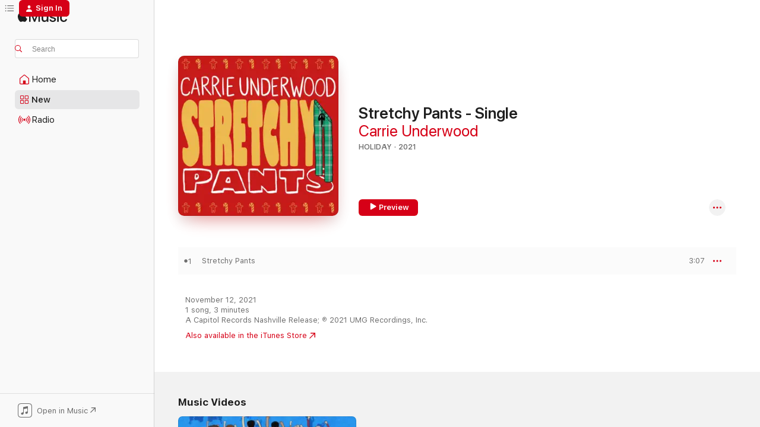

--- FILE ---
content_type: text/html
request_url: https://music.apple.com/us/album/stretchy-pants-single/1593256600?at=1010lKma&ct=LFV_b712ee473f532a2850dfd2588af9d744&itsct=catchall_p1&itscg=30440&ls=1&uo=4
body_size: 22142
content:
<!DOCTYPE html>
<html dir="ltr" lang="en-US">
    <head>
        <!-- prettier-ignore -->
        <meta charset="utf-8">
        <!-- prettier-ignore -->
        <meta http-equiv="X-UA-Compatible" content="IE=edge">
        <!-- prettier-ignore -->
        <meta
            name="viewport"
            content="width=device-width,initial-scale=1,interactive-widget=resizes-content"
        >
        <!-- prettier-ignore -->
        <meta name="applicable-device" content="pc,mobile">
        <!-- prettier-ignore -->
        <meta name="referrer" content="strict-origin">
        <!-- prettier-ignore -->
        <link
            rel="apple-touch-icon"
            sizes="180x180"
            href="/assets/favicon/favicon-180.png"
        >
        <!-- prettier-ignore -->
        <link
            rel="icon"
            type="image/png"
            sizes="32x32"
            href="/assets/favicon/favicon-32.png"
        >
        <!-- prettier-ignore -->
        <link
            rel="icon"
            type="image/png"
            sizes="16x16"
            href="/assets/favicon/favicon-16.png"
        >
        <!-- prettier-ignore -->
        <link
            rel="mask-icon"
            href="/assets/favicon/favicon.svg"
            color="#fa233b"
        >
        <!-- prettier-ignore -->
        <link rel="manifest" href="/manifest.json">

        <title>‎Stretchy Pants - Single - Album by Carrie Underwood - Apple Music</title><!-- HEAD_svelte-1cypuwr_START --><link rel="preconnect" href="//www.apple.com/wss/fonts" crossorigin="anonymous"><link rel="stylesheet" href="//www.apple.com/wss/fonts?families=SF+Pro,v4%7CSF+Pro+Icons,v1&amp;display=swap" type="text/css" referrerpolicy="strict-origin-when-cross-origin"><!-- HEAD_svelte-1cypuwr_END --><!-- HEAD_svelte-eg3hvx_START -->    <meta name="description" content="Listen to Stretchy Pants - Single by Carrie Underwood on Apple Music. 2021. 1 Song. Duration: 3 minutes."> <meta name="keywords" content="listen, Stretchy Pants - Single, Carrie Underwood, music, singles, songs, Holiday, streaming music, apple music"> <link rel="canonical" href="https://music.apple.com/us/album/stretchy-pants-single/1593256600">   <link rel="alternate" type="application/json+oembed" href="https://music.apple.com/api/oembed?url=https%3A%2F%2Fmusic.apple.com%2Fus%2Falbum%2Fstretchy-pants-single%2F1593256600" title="Stretchy Pants - Single by Carrie Underwood on Apple Music">  <meta name="al:ios:app_store_id" content="1108187390"> <meta name="al:ios:app_name" content="Apple Music"> <meta name="apple:content_id" content="1593256600"> <meta name="apple:title" content="Stretchy Pants - Single"> <meta name="apple:description" content="Listen to Stretchy Pants - Single by Carrie Underwood on Apple Music. 2021. 1 Song. Duration: 3 minutes.">   <meta property="og:title" content="Stretchy Pants - Single by Carrie Underwood on Apple Music"> <meta property="og:description" content="Album · 2021 · 1 Song"> <meta property="og:site_name" content="Apple Music - Web Player"> <meta property="og:url" content="https://music.apple.com/us/album/stretchy-pants-single/1593256600"> <meta property="og:image" content="https://is1-ssl.mzstatic.com/image/thumb/Music126/v4/16/08/c7/1608c7f4-1667-6c38-a716-9bfd50d5be3f/21UM1IM06896.rgb.jpg/1200x630wp-60.jpg"> <meta property="og:image:secure_url" content="https://is1-ssl.mzstatic.com/image/thumb/Music126/v4/16/08/c7/1608c7f4-1667-6c38-a716-9bfd50d5be3f/21UM1IM06896.rgb.jpg/1200x630wp-60.jpg"> <meta property="og:image:alt" content="Stretchy Pants - Single by Carrie Underwood on Apple Music"> <meta property="og:image:width" content="1200"> <meta property="og:image:height" content="630"> <meta property="og:image:type" content="image/jpg"> <meta property="og:type" content="music.album"> <meta property="og:locale" content="en_US">  <meta property="music:song_count" content="1"> <meta property="music:song" content="https://music.apple.com/us/song/stretchy-pants/1593256624"> <meta property="music:song:preview_url:secure_url" content="https://music.apple.com/us/song/stretchy-pants/1593256624"> <meta property="music:song:disc" content="1"> <meta property="music:song:duration" content="PT3M7S"> <meta property="music:song:track" content="1">   <meta property="music:musician" content="https://music.apple.com/us/artist/carrie-underwood/63399334"> <meta property="music:release_date" content="2021-11-12T00:00:00.000Z">   <meta name="twitter:title" content="Stretchy Pants - Single by Carrie Underwood on Apple Music"> <meta name="twitter:description" content="Album · 2021 · 1 Song"> <meta name="twitter:site" content="@AppleMusic"> <meta name="twitter:image" content="https://is1-ssl.mzstatic.com/image/thumb/Music126/v4/16/08/c7/1608c7f4-1667-6c38-a716-9bfd50d5be3f/21UM1IM06896.rgb.jpg/600x600bf-60.jpg"> <meta name="twitter:image:alt" content="Stretchy Pants - Single by Carrie Underwood on Apple Music"> <meta name="twitter:card" content="summary">       <!-- HTML_TAG_START -->
                <script id=schema:music-album type="application/ld+json">
                    {"@context":"http://schema.org","@type":"MusicAlbum","name":"Stretchy Pants - Single","description":"Listen to Stretchy Pants - Single by Carrie Underwood on Apple Music. 2021. 1 Song. Duration: 3 minutes.","citation":[{"@type":"MusicAlbum","image":"https://is1-ssl.mzstatic.com/image/thumb/Music116/v4/f1/85/d9/f185d9b2-f575-e784-58af-7ae0a2c4a182/23UM1IM34604.rgb.jpg/1200x630bb.jpg","url":"https://music.apple.com/us/album/wrap-me-up-single/1715740703","name":"Wrap Me Up - Single"},{"@type":"MusicAlbum","image":"https://is1-ssl.mzstatic.com/image/thumb/Music211/v4/97/bc/5c/97bc5c83-c603-6746-3bee-9038ac2ffc59/1963623914514_cover.jpg/1200x630bb.jpg","url":"https://music.apple.com/us/album/let-it-snow-single/1846893792","name":"Let It Snow - Single"},{"@type":"MusicAlbum","image":"https://is1-ssl.mzstatic.com/image/thumb/Music211/v4/46/76/e1/4676e1e5-2803-cbc2-7875-435e67d67da7/4099964219845.jpg/1200x630bb.jpg","url":"https://music.apple.com/us/album/joy-to-your-world-single/1852742334","name":"Joy To Your World - Single"},{"@type":"MusicAlbum","image":"https://is1-ssl.mzstatic.com/image/thumb/Music126/v4/03/39/19/0339190d-ec0b-ff62-d3d6-251cde3ca830/193436276306_LightItUp.jpg/1200x630bb.jpg","url":"https://music.apple.com/us/album/light-it-up-fa-la-la-single/1596514181","name":"Light It Up (Fa La La) - Single"},{"@type":"MusicAlbum","image":"https://is1-ssl.mzstatic.com/image/thumb/Music124/v4/b0/65/a4/b065a46e-bf9b-5df1-e9db-6a03adfc353e/859742958984_cover.jpg/1200x630bb.jpg","url":"https://music.apple.com/us/album/whatever-jingles-your-bells-single/1536083283","name":"Whatever Jingles Your Bells - Single"},{"@type":"MusicAlbum","image":"https://is1-ssl.mzstatic.com/image/thumb/Music221/v4/e5/d6/0f/e5d60f34-7e92-cb94-03da-bf911abc5dc7/057829770768.png/1200x630bb.jpg","url":"https://music.apple.com/us/album/love-potion-666-single/1844433560","name":"Love Potion 666 - Single"},{"@type":"MusicAlbum","image":"https://is1-ssl.mzstatic.com/image/thumb/Music124/v4/d5/41/0f/d5410f7b-e96e-9733-2207-86a22d7a556b/artwork.jpg/1200x630bb.jpg","url":"https://music.apple.com/us/album/its-lit-single/1538073647","name":"It's Lit - Single"},{"@type":"MusicAlbum","image":"https://is1-ssl.mzstatic.com/image/thumb/Music116/v4/4b/a2/93/4ba293a2-d24b-ad22-f044-46e9b9bc2adb/859751191341_cover.jpg/1200x630bb.jpg","url":"https://music.apple.com/us/album/single-bells-single/1592073330","name":"Single Bells - Single"},{"@type":"MusicAlbum","image":"https://is1-ssl.mzstatic.com/image/thumb/Music221/v4/c2/cd/30/c2cd30ab-4cbe-feb3-7759-31c5789378ad/5063616232024_cover.jpg/1200x630bb.jpg","url":"https://music.apple.com/us/album/reindeer-rebellion-single/1777603215","name":"Reindeer Rebellion - Single"},{"@type":"MusicAlbum","image":"https://is1-ssl.mzstatic.com/image/thumb/Music211/v4/e2/7f/1f/e27f1fc8-88b3-5520-7517-0cafbb884f4b/859797923784_cover.jpg/1200x630bb.jpg","url":"https://music.apple.com/us/album/youre-a-mean-one-mr-grinch-single/1782621575","name":"You're a Mean One, Mr. Grinch - Single"}],"tracks":[{"@type":"MusicRecording","name":"Stretchy Pants","duration":"PT3M7S","url":"https://music.apple.com/us/song/stretchy-pants/1593256624","offers":{"@type":"Offer","category":"free","price":0},"audio":{"@type":"AudioObject","potentialAction":{"@type":"ListenAction","expectsAcceptanceOf":{"@type":"Offer","category":"free"},"target":{"@type":"EntryPoint","actionPlatform":"https://music.apple.com/us/song/stretchy-pants/1593256624"}},"name":"Stretchy Pants","contentUrl":"https://audio-ssl.itunes.apple.com/itunes-assets/AudioPreview221/v4/09/21/1b/09211b6b-a299-74f7-fbd7-fed6edd9facd/mzaf_2852835399836145439.plus.aac.ep.m4a","duration":"PT3M7S","uploadDate":"2021-11-12","thumbnailUrl":"https://is1-ssl.mzstatic.com/image/thumb/Music126/v4/16/08/c7/1608c7f4-1667-6c38-a716-9bfd50d5be3f/21UM1IM06896.rgb.jpg/1200x630bb.jpg"}}],"workExample":[{"@type":"MusicAlbum","image":"https://is1-ssl.mzstatic.com/image/thumb/Music112/v4/21/8c/c8/218cc8c9-a007-3aaf-4c89-caff8190a45d/17UM1IM63239.rgb.jpg/1200x630bb.jpg","url":"https://music.apple.com/us/album/the-champion-feat-ludacris-single/1444320652","name":"The Champion (feat. Ludacris) - Single"},{"@type":"MusicAlbum","image":"https://is1-ssl.mzstatic.com/image/thumb/Music114/v4/7c/1f/45/7c1f45e0-ca95-5028-b1f1-0c0a0feec887/18UMGIM36175.rgb.jpg/1200x630bb.jpg","url":"https://music.apple.com/us/album/cry-pretty/1432044881","name":"Cry Pretty"},{"@type":"MusicAlbum","image":"https://is1-ssl.mzstatic.com/image/thumb/Music115/v4/44/33/95/443395ad-f165-0773-275d-3cb4ba5315b0/dj.nyzvtavs.jpg/1200x630bb.jpg","url":"https://music.apple.com/us/album/storyteller/1038916173","name":"Storyteller"},{"@type":"MusicAlbum","image":"https://is1-ssl.mzstatic.com/image/thumb/Music125/v4/b6/eb/e6/b6ebe609-77fb-02ec-54e0-b06d91b441a5/886443417083.jpg/1200x630bb.jpg","url":"https://music.apple.com/us/album/blown-away/510168255","name":"Blown Away"},{"@type":"MusicAlbum","image":"https://is1-ssl.mzstatic.com/image/thumb/Music114/v4/e7/14/80/e714805d-8aff-9e66-b25f-c75e5683a130/mzi.omppwbeg.jpg/1200x630bb.jpg","url":"https://music.apple.com/us/album/some-hearts/214695525","name":"Some Hearts"},{"@type":"MusicAlbum","image":"https://is1-ssl.mzstatic.com/image/thumb/Music112/v4/9c/c9/72/9cc9723d-f2aa-fe80-4bea-224d50c3b260/18UMGIM17011.rgb.jpg/1200x630bb.jpg","url":"https://music.apple.com/us/album/cry-pretty-single/1369377492","name":"Cry Pretty - Single"},{"@type":"MusicAlbum","image":"https://is1-ssl.mzstatic.com/image/thumb/Music115/v4/2c/81/b9/2c81b9b2-6b48-b37f-dad3-7028cfe05340/dj.obikybjo.jpg/1200x630bb.jpg","url":"https://music.apple.com/us/album/carnival-ride/265826568","name":"Carnival Ride"},{"@type":"MusicAlbum","image":"https://is1-ssl.mzstatic.com/image/thumb/Music115/v4/e9/3c/7f/e93c7f81-262d-40c1-0ef6-a5624c076f6c/dj.slprfiyl.jpg/1200x630bb.jpg","url":"https://music.apple.com/us/album/play-on/336669021","name":"Play On"},{"@type":"MusicAlbum","image":"https://is1-ssl.mzstatic.com/image/thumb/Music114/v4/c2/6b/78/c26b783d-6a56-b182-e367-d9035dda3c78/21UMGIM00560.rgb.jpg/1200x630bb.jpg","url":"https://music.apple.com/us/album/my-savior/1551855429","name":"My Savior"},{"@type":"MusicAlbum","image":"https://is1-ssl.mzstatic.com/image/thumb/Music125/v4/bd/56/62/bd5662de-b864-5879-d071-5bbfbc2fe789/886444908795.jpg/1200x630bb.jpg","url":"https://music.apple.com/us/album/greatest-hits-decade-1/934482818","name":"Greatest Hits: Decade #1"},{"@type":"MusicAlbum","image":"https://is1-ssl.mzstatic.com/image/thumb/Music112/v4/58/77/eb/5877eb40-d3bf-8401-fbaa-2e5d9ed2db28/22UMGIM34408.rgb.jpg/1200x630bb.jpg","url":"https://music.apple.com/us/album/denim-rhinestones/1618815196","name":"Denim & Rhinestones"},{"@type":"MusicAlbum","image":"https://is1-ssl.mzstatic.com/image/thumb/Music116/v4/33/29/12/332912e5-8969-93cc-768c-c79c71c0bb98/23UMGIM17891.rgb.jpg/1200x630bb.jpg","url":"https://music.apple.com/us/album/out-of-that-truck-single/1675545299","name":"Out Of That Truck - Single"},{"@type":"MusicAlbum","image":"https://is1-ssl.mzstatic.com/image/thumb/Music126/v4/ee/1f/ea/ee1fea20-da95-a51d-887a-269891e681af/22UMGIM23927.rgb.jpg/1200x630bb.jpg","url":"https://music.apple.com/us/album/ghost-story-single/1613566651","name":"Ghost Story - Single"},{"@type":"MusicAlbum","image":"https://is1-ssl.mzstatic.com/image/thumb/Music125/v4/68/ae/3d/68ae3deb-44cf-3d8b-283a-a410206f8309/21UMGIM63387.rgb.jpg/1200x630bb.jpg","url":"https://music.apple.com/us/album/my-gift-special-edition/1581268977","name":"My Gift (Special Edition)"},{"@type":"MusicAlbum","image":"https://is1-ssl.mzstatic.com/image/thumb/Music221/v4/da/2f/81/da2f8113-7ed7-5a7d-cbfa-813d495b0046/07PNDIM00704.rgb.jpg/1200x630bb.jpg","url":"https://music.apple.com/us/album/enchanted-soundtrack-from-the-motion-picture/1452871085","name":"Enchanted (Soundtrack from the Motion Picture)"},{"@type":"MusicRecording","name":"Stretchy Pants","duration":"PT3M7S","url":"https://music.apple.com/us/song/stretchy-pants/1593256624","offers":{"@type":"Offer","category":"free","price":0},"audio":{"@type":"AudioObject","potentialAction":{"@type":"ListenAction","expectsAcceptanceOf":{"@type":"Offer","category":"free"},"target":{"@type":"EntryPoint","actionPlatform":"https://music.apple.com/us/song/stretchy-pants/1593256624"}},"name":"Stretchy Pants","contentUrl":"https://audio-ssl.itunes.apple.com/itunes-assets/AudioPreview221/v4/09/21/1b/09211b6b-a299-74f7-fbd7-fed6edd9facd/mzaf_2852835399836145439.plus.aac.ep.m4a","duration":"PT3M7S","uploadDate":"2021-11-12","thumbnailUrl":"https://is1-ssl.mzstatic.com/image/thumb/Music126/v4/16/08/c7/1608c7f4-1667-6c38-a716-9bfd50d5be3f/21UM1IM06896.rgb.jpg/1200x630bb.jpg"}}],"url":"https://music.apple.com/us/album/stretchy-pants-single/1593256600","image":"https://is1-ssl.mzstatic.com/image/thumb/Music126/v4/16/08/c7/1608c7f4-1667-6c38-a716-9bfd50d5be3f/21UM1IM06896.rgb.jpg/1200x630bb.jpg","potentialAction":{"@type":"ListenAction","expectsAcceptanceOf":{"@type":"Offer","category":"free"},"target":{"@type":"EntryPoint","actionPlatform":"https://music.apple.com/us/album/stretchy-pants-single/1593256600"}},"genre":["Holiday","Music"],"datePublished":"2021-11-12","byArtist":[{"@type":"MusicGroup","url":"https://music.apple.com/us/artist/carrie-underwood/63399334","name":"Carrie Underwood"}]}
                </script>
                <!-- HTML_TAG_END -->    <!-- HEAD_svelte-eg3hvx_END -->
      <script type="module" crossorigin src="/assets/index~90a29058ba.js"></script>
      <link rel="stylesheet" href="/assets/index~fbf29d0525.css">
      <script type="module">import.meta.url;import("_").catch(()=>1);async function* g(){};window.__vite_is_modern_browser=true;</script>
      <script type="module">!function(){if(window.__vite_is_modern_browser)return;console.warn("vite: loading legacy chunks, syntax error above and the same error below should be ignored");var e=document.getElementById("vite-legacy-polyfill"),n=document.createElement("script");n.src=e.src,n.onload=function(){System.import(document.getElementById('vite-legacy-entry').getAttribute('data-src'))},document.body.appendChild(n)}();</script>
    </head>
    <body>
        
        <script
            async
            src="/includes/js-cdn/musickit/v3/amp/musickit.js"
        ></script>
        <script
            type="module"
            async
            src="/includes/js-cdn/musickit/v3/components/musickit-components/musickit-components.esm.js"
        ></script>
        <script
            nomodule
            async
            src="/includes/js-cdn/musickit/v3/components/musickit-components/musickit-components.js"
        ></script>
        <svg style="display: none" xmlns="http://www.w3.org/2000/svg">
            <symbol id="play-circle-fill" viewBox="0 0 60 60">
                <path
                    class="icon-circle-fill__circle"
                    fill="var(--iconCircleFillBG, transparent)"
                    d="M30 60c16.411 0 30-13.617 30-30C60 13.588 46.382 0 29.971 0 13.588 0 .001 13.588.001 30c0 16.383 13.617 30 30 30Z"
                />
                <path
                    fill="var(--iconFillArrow, var(--keyColor, black))"
                    d="M24.411 41.853c-1.41.853-3.028.177-3.028-1.294V19.47c0-1.44 1.735-2.058 3.028-1.294l17.265 10.235a1.89 1.89 0 0 1 0 3.265L24.411 41.853Z"
                />
            </symbol>
        </svg>
        <div class="body-container">
              <div class="app-container svelte-t3vj1e" data-testid="app-container">   <div class="header svelte-rjjbqs" data-testid="header"><nav data-testid="navigation" class="navigation svelte-13li0vp"><div class="navigation__header svelte-13li0vp"><div data-testid="logo" class="logo svelte-1o7dz8w"> <a aria-label="Apple Music" role="img" href="https://music.apple.com/us/home" class="svelte-1o7dz8w"><svg height="20" viewBox="0 0 83 20" width="83" xmlns="http://www.w3.org/2000/svg" class="logo" aria-hidden="true"><path d="M34.752 19.746V6.243h-.088l-5.433 13.503h-2.074L21.711 6.243h-.087v13.503h-2.548V1.399h3.235l5.833 14.621h.1l5.82-14.62h3.248v18.347h-2.56zm16.649 0h-2.586v-2.263h-.062c-.725 1.602-2.061 2.504-4.072 2.504-2.86 0-4.61-1.894-4.61-4.958V6.37h2.698v8.125c0 2.034.95 3.127 2.81 3.127 1.95 0 3.124-1.373 3.124-3.458V6.37H51.4v13.376zm7.394-13.618c3.06 0 5.046 1.73 5.134 4.196h-2.536c-.15-1.296-1.087-2.11-2.598-2.11-1.462 0-2.436.724-2.436 1.793 0 .839.6 1.41 2.023 1.741l2.136.496c2.686.636 3.71 1.704 3.71 3.636 0 2.442-2.236 4.12-5.333 4.12-3.285 0-5.26-1.64-5.509-4.183h2.673c.25 1.398 1.187 2.085 2.836 2.085 1.623 0 2.623-.687 2.623-1.78 0-.865-.487-1.373-1.924-1.704l-2.136-.508c-2.498-.585-3.735-1.806-3.735-3.75 0-2.391 2.049-4.032 5.072-4.032zM66.1 2.836c0-.878.7-1.577 1.561-1.577.862 0 1.55.7 1.55 1.577 0 .864-.688 1.576-1.55 1.576a1.573 1.573 0 0 1-1.56-1.576zm.212 3.534h2.698v13.376h-2.698zm14.089 4.603c-.275-1.424-1.324-2.556-3.085-2.556-2.086 0-3.46 1.767-3.46 4.64 0 2.938 1.386 4.642 3.485 4.642 1.66 0 2.748-.928 3.06-2.48H83C82.713 18.067 80.477 20 77.317 20c-3.76 0-6.208-2.62-6.208-6.942 0-4.247 2.448-6.93 6.183-6.93 3.385 0 5.446 2.213 5.683 4.845h-2.573zM10.824 3.189c-.698.834-1.805 1.496-2.913 1.398-.145-1.128.41-2.33 1.036-3.065C9.644.662 10.848.05 11.835 0c.121 1.178-.336 2.33-1.01 3.19zm.999 1.619c.624.049 2.425.244 3.578 1.98-.096.074-2.137 1.272-2.113 3.79.024 3.01 2.593 4.012 2.617 4.037-.024.074-.407 1.419-1.344 2.812-.817 1.224-1.657 2.422-3.002 2.447-1.297.024-1.73-.783-3.218-.783-1.489 0-1.97.758-3.194.807-1.297.048-2.28-1.297-3.097-2.52C.368 14.908-.904 10.408.825 7.375c.84-1.516 2.377-2.47 4.034-2.495 1.273-.023 2.45.857 3.218.857.769 0 2.137-1.027 3.746-.93z"></path></svg></a>   </div> <div class="search-input-wrapper svelte-nrtdem" data-testid="search-input"><div data-testid="amp-search-input" aria-controls="search-suggestions" aria-expanded="false" aria-haspopup="listbox" aria-owns="search-suggestions" class="search-input-container svelte-rg26q6" tabindex="-1" role=""><div class="flex-container svelte-rg26q6"><form id="search-input-form" class="svelte-rg26q6"><svg height="16" width="16" viewBox="0 0 16 16" class="search-svg" aria-hidden="true"><path d="M11.87 10.835c.018.015.035.03.051.047l3.864 3.863a.735.735 0 1 1-1.04 1.04l-3.863-3.864a.744.744 0 0 1-.047-.051 6.667 6.667 0 1 1 1.035-1.035zM6.667 12a5.333 5.333 0 1 0 0-10.667 5.333 5.333 0 0 0 0 10.667z"></path></svg> <input aria-autocomplete="list" aria-multiline="false" aria-controls="search-suggestions" placeholder="Search" spellcheck="false" autocomplete="off" autocorrect="off" autocapitalize="off" type="text" inputmode="search" class="search-input__text-field svelte-rg26q6" data-testid="search-input__text-field"></form> </div> <div data-testid="search-scope-bar"></div>   </div> </div></div> <div data-testid="navigation-content" class="navigation__content svelte-13li0vp" id="navigation" aria-hidden="false"><div class="navigation__scrollable-container svelte-13li0vp"><div data-testid="navigation-items-primary" class="navigation-items navigation-items--primary svelte-ng61m8"> <ul class="navigation-items__list svelte-ng61m8">  <li class="navigation-item navigation-item__home svelte-1a5yt87" aria-selected="false" data-testid="navigation-item"> <a href="https://music.apple.com/us/home" class="navigation-item__link svelte-1a5yt87" role="button" data-testid="home" aria-pressed="false"><div class="navigation-item__content svelte-zhx7t9"> <span class="navigation-item__icon svelte-zhx7t9"> <svg width="24" height="24" viewBox="0 0 24 24" xmlns="http://www.w3.org/2000/svg" aria-hidden="true"><path d="M5.93 20.16a1.94 1.94 0 0 1-1.43-.502c-.334-.335-.502-.794-.502-1.393v-7.142c0-.362.062-.688.177-.953.123-.264.326-.529.6-.75l6.145-5.157c.176-.141.344-.247.52-.318.176-.07.362-.105.564-.105.194 0 .388.035.565.105.176.07.352.177.52.318l6.146 5.158c.273.23.467.476.59.75.124.264.177.59.177.96v7.134c0 .59-.159 1.058-.503 1.393-.335.335-.811.503-1.428.503H5.929Zm12.14-1.172c.221 0 .406-.07.547-.212a.688.688 0 0 0 .22-.511v-7.142c0-.177-.026-.344-.087-.459a.97.97 0 0 0-.265-.353l-6.154-5.149a.756.756 0 0 0-.177-.115.37.37 0 0 0-.15-.035.37.37 0 0 0-.158.035l-.177.115-6.145 5.15a.982.982 0 0 0-.274.352 1.13 1.13 0 0 0-.088.468v7.133c0 .203.08.379.23.511a.744.744 0 0 0 .546.212h12.133Zm-8.323-4.7c0-.176.062-.326.177-.432a.6.6 0 0 1 .423-.159h3.315c.176 0 .326.053.432.16s.159.255.159.431v4.973H9.756v-4.973Z"></path></svg> </span> <span class="navigation-item__label svelte-zhx7t9"> Home </span> </div></a>  </li>  <li class="navigation-item navigation-item__new svelte-1a5yt87" aria-selected="false" data-testid="navigation-item"> <a href="https://music.apple.com/us/new" class="navigation-item__link svelte-1a5yt87" role="button" data-testid="new" aria-pressed="false"><div class="navigation-item__content svelte-zhx7t9"> <span class="navigation-item__icon svelte-zhx7t9"> <svg height="24" viewBox="0 0 24 24" width="24" aria-hidden="true"><path d="M9.92 11.354c.966 0 1.453-.487 1.453-1.49v-3.4c0-1.004-.487-1.483-1.453-1.483H6.452C5.487 4.981 5 5.46 5 6.464v3.4c0 1.003.487 1.49 1.452 1.49zm7.628 0c.965 0 1.452-.487 1.452-1.49v-3.4c0-1.004-.487-1.483-1.452-1.483h-3.46c-.974 0-1.46.479-1.46 1.483v3.4c0 1.003.486 1.49 1.46 1.49zm-7.65-1.073h-3.43c-.266 0-.396-.137-.396-.418v-3.4c0-.273.13-.41.396-.41h3.43c.265 0 .402.137.402.41v3.4c0 .281-.137.418-.403.418zm7.634 0h-3.43c-.273 0-.402-.137-.402-.418v-3.4c0-.273.129-.41.403-.41h3.43c.265 0 .395.137.395.41v3.4c0 .281-.13.418-.396.418zm-7.612 8.7c.966 0 1.453-.48 1.453-1.483v-3.407c0-.996-.487-1.483-1.453-1.483H6.452c-.965 0-1.452.487-1.452 1.483v3.407c0 1.004.487 1.483 1.452 1.483zm7.628 0c.965 0 1.452-.48 1.452-1.483v-3.407c0-.996-.487-1.483-1.452-1.483h-3.46c-.974 0-1.46.487-1.46 1.483v3.407c0 1.004.486 1.483 1.46 1.483zm-7.65-1.072h-3.43c-.266 0-.396-.137-.396-.41v-3.4c0-.282.13-.418.396-.418h3.43c.265 0 .402.136.402.418v3.4c0 .273-.137.41-.403.41zm7.634 0h-3.43c-.273 0-.402-.137-.402-.41v-3.4c0-.282.129-.418.403-.418h3.43c.265 0 .395.136.395.418v3.4c0 .273-.13.41-.396.41z" fill-opacity=".95"></path></svg> </span> <span class="navigation-item__label svelte-zhx7t9"> New </span> </div></a>  </li>  <li class="navigation-item navigation-item__radio svelte-1a5yt87" aria-selected="false" data-testid="navigation-item"> <a href="https://music.apple.com/us/radio" class="navigation-item__link svelte-1a5yt87" role="button" data-testid="radio" aria-pressed="false"><div class="navigation-item__content svelte-zhx7t9"> <span class="navigation-item__icon svelte-zhx7t9"> <svg width="24" height="24" viewBox="0 0 24 24" xmlns="http://www.w3.org/2000/svg" aria-hidden="true"><path d="M19.359 18.57C21.033 16.818 22 14.461 22 11.89s-.967-4.93-2.641-6.68c-.276-.292-.653-.26-.868-.023-.222.246-.176.591.085.868 1.466 1.535 2.272 3.593 2.272 5.835 0 2.241-.806 4.3-2.272 5.835-.261.268-.307.621-.085.86.215.245.592.276.868-.016zm-13.85.014c.222-.238.176-.59-.085-.86-1.474-1.535-2.272-3.593-2.272-5.834 0-2.242.798-4.3 2.272-5.835.261-.277.307-.622.085-.868-.215-.238-.592-.269-.868.023C2.967 6.96 2 9.318 2 11.89s.967 4.929 2.641 6.68c.276.29.653.26.868.014zm1.957-1.873c.223-.253.162-.583-.1-.867-.951-1.068-1.473-2.45-1.473-3.954 0-1.505.522-2.887 1.474-3.954.26-.284.322-.614.1-.876-.23-.26-.622-.26-.891.039-1.175 1.274-1.827 2.963-1.827 4.79 0 1.82.652 3.517 1.827 4.784.269.3.66.307.89.038zm9.958-.038c1.175-1.267 1.827-2.964 1.827-4.783 0-1.828-.652-3.517-1.827-4.791-.269-.3-.66-.3-.89-.039-.23.262-.162.592.092.876.96 1.067 1.481 2.449 1.481 3.954 0 1.504-.522 2.886-1.481 3.954-.254.284-.323.614-.092.867.23.269.621.261.89-.038zm-8.061-1.966c.23-.26.13-.568-.092-.883-.415-.522-.63-1.197-.63-1.934 0-.737.215-1.413.63-1.943.222-.307.322-.614.092-.875s-.653-.261-.906.054a4.385 4.385 0 0 0-.968 2.764 4.38 4.38 0 0 0 .968 2.756c.253.322.675.322.906.061zm6.18-.061a4.38 4.38 0 0 0 .968-2.756 4.385 4.385 0 0 0-.968-2.764c-.253-.315-.675-.315-.906-.054-.23.261-.138.568.092.875.415.53.63 1.206.63 1.943 0 .737-.215 1.412-.63 1.934-.23.315-.322.622-.092.883s.653.261.906-.061zm-3.547-.967c.96 0 1.789-.814 1.789-1.797s-.83-1.789-1.789-1.789c-.96 0-1.781.806-1.781 1.789 0 .983.821 1.797 1.781 1.797z"></path></svg> </span> <span class="navigation-item__label svelte-zhx7t9"> Radio </span> </div></a>  </li>  <li class="navigation-item navigation-item__search svelte-1a5yt87" aria-selected="false" data-testid="navigation-item"> <a href="https://music.apple.com/us/search" class="navigation-item__link svelte-1a5yt87" role="button" data-testid="search" aria-pressed="false"><div class="navigation-item__content svelte-zhx7t9"> <span class="navigation-item__icon svelte-zhx7t9"> <svg height="24" viewBox="0 0 24 24" width="24" aria-hidden="true"><path d="M17.979 18.553c.476 0 .813-.366.813-.835a.807.807 0 0 0-.235-.586l-3.45-3.457a5.61 5.61 0 0 0 1.158-3.413c0-3.098-2.535-5.633-5.633-5.633C7.542 4.63 5 7.156 5 10.262c0 3.098 2.534 5.632 5.632 5.632a5.614 5.614 0 0 0 3.274-1.055l3.472 3.472a.835.835 0 0 0 .6.242zm-7.347-3.875c-2.417 0-4.416-2-4.416-4.416 0-2.417 2-4.417 4.416-4.417 2.417 0 4.417 2 4.417 4.417s-2 4.416-4.417 4.416z" fill-opacity=".95"></path></svg> </span> <span class="navigation-item__label svelte-zhx7t9"> Search </span> </div></a>  </li></ul> </div>   </div> <div class="navigation__native-cta"><div slot="native-cta"><div data-testid="native-cta" class="native-cta svelte-1t4vswz  native-cta--authenticated"><button class="native-cta__button svelte-1t4vswz" data-testid="native-cta-button"><span class="native-cta__app-icon svelte-1t4vswz"><svg width="24" height="24" xmlns="http://www.w3.org/2000/svg" xml:space="preserve" style="fill-rule:evenodd;clip-rule:evenodd;stroke-linejoin:round;stroke-miterlimit:2" viewBox="0 0 24 24" slot="app-icon" aria-hidden="true"><path d="M22.567 1.496C21.448.393 19.956.045 17.293.045H6.566c-2.508 0-4.028.376-5.12 1.465C.344 2.601 0 4.09 0 6.611v10.727c0 2.695.33 4.18 1.432 5.257 1.106 1.103 2.595 1.45 5.275 1.45h10.586c2.663 0 4.169-.347 5.274-1.45C23.656 21.504 24 20.033 24 17.338V6.752c0-2.694-.344-4.179-1.433-5.256Zm.411 4.9v11.299c0 1.898-.338 3.286-1.188 4.137-.851.864-2.256 1.191-4.141 1.191H6.35c-1.884 0-3.303-.341-4.154-1.191-.85-.851-1.174-2.239-1.174-4.137V6.54c0-2.014.324-3.445 1.16-4.295.851-.864 2.312-1.177 4.313-1.177h11.154c1.885 0 3.29.341 4.141 1.191.864.85 1.188 2.239 1.188 4.137Z" style="fill-rule:nonzero"></path><path d="M7.413 19.255c.987 0 2.48-.728 2.48-2.672v-6.385c0-.35.063-.428.378-.494l5.298-1.095c.351-.067.534.025.534.333l.035 4.286c0 .337-.182.586-.53.652l-1.014.228c-1.361.3-2.007.923-2.007 1.937 0 1.017.79 1.748 1.926 1.748.986 0 2.444-.679 2.444-2.64V5.654c0-.636-.279-.821-1.016-.66L9.646 6.298c-.448.091-.674.329-.674.699l.035 7.697c0 .336-.148.546-.446.613l-1.067.21c-1.329.266-1.986.93-1.986 1.993 0 1.017.786 1.745 1.905 1.745Z" style="fill-rule:nonzero"></path></svg></span> <span class="native-cta__label svelte-1t4vswz">Open in Music</span> <span class="native-cta__arrow svelte-1t4vswz"><svg height="16" width="16" viewBox="0 0 16 16" class="native-cta-action" aria-hidden="true"><path d="M1.559 16 13.795 3.764v8.962H16V0H3.274v2.205h8.962L0 14.441 1.559 16z"></path></svg></span></button> </div>  </div></div></div> </nav> </div>  <div class="player-bar player-bar__floating-player svelte-1rr9v04" data-testid="player-bar" aria-label="Music controls" aria-hidden="false">   </div>   <div id="scrollable-page" class="scrollable-page svelte-mt0bfj" data-main-content data-testid="main-section" aria-hidden="false"><main data-testid="main" class="svelte-bzjlhs"><div class="content-container svelte-bzjlhs" data-testid="content-container"><div class="search-input-wrapper svelte-nrtdem" data-testid="search-input"><div data-testid="amp-search-input" aria-controls="search-suggestions" aria-expanded="false" aria-haspopup="listbox" aria-owns="search-suggestions" class="search-input-container svelte-rg26q6" tabindex="-1" role=""><div class="flex-container svelte-rg26q6"><form id="search-input-form" class="svelte-rg26q6"><svg height="16" width="16" viewBox="0 0 16 16" class="search-svg" aria-hidden="true"><path d="M11.87 10.835c.018.015.035.03.051.047l3.864 3.863a.735.735 0 1 1-1.04 1.04l-3.863-3.864a.744.744 0 0 1-.047-.051 6.667 6.667 0 1 1 1.035-1.035zM6.667 12a5.333 5.333 0 1 0 0-10.667 5.333 5.333 0 0 0 0 10.667z"></path></svg> <input value="" aria-autocomplete="list" aria-multiline="false" aria-controls="search-suggestions" placeholder="Search" spellcheck="false" autocomplete="off" autocorrect="off" autocapitalize="off" type="text" inputmode="search" class="search-input__text-field svelte-rg26q6" data-testid="search-input__text-field"></form> </div> <div data-testid="search-scope-bar"> </div>   </div> </div>      <div class="section svelte-wa5vzl" data-testid="section-container" aria-label="Featured"> <div class="section-content svelte-wa5vzl" data-testid="section-content">  <div class="container-detail-header svelte-rknnd2 container-detail-header--no-description" data-testid="container-detail-header"><div slot="artwork"><div class="artwork__radiosity svelte-1agpw2h"> <div data-testid="artwork-component" class="artwork-component artwork-component--aspect-ratio artwork-component--orientation-square svelte-g1i36u        artwork-component--has-borders" style="
            --artwork-bg-color: #a2170c;
            --aspect-ratio: 1;
            --placeholder-bg-color: #a2170c;
       ">   <picture class="svelte-g1i36u"><source sizes=" (max-width:1319px) 296px,(min-width:1320px) and (max-width:1679px) 316px,316px" srcset="https://is1-ssl.mzstatic.com/image/thumb/Music126/v4/16/08/c7/1608c7f4-1667-6c38-a716-9bfd50d5be3f/21UM1IM06896.rgb.jpg/296x296bb.webp 296w,https://is1-ssl.mzstatic.com/image/thumb/Music126/v4/16/08/c7/1608c7f4-1667-6c38-a716-9bfd50d5be3f/21UM1IM06896.rgb.jpg/316x316bb.webp 316w,https://is1-ssl.mzstatic.com/image/thumb/Music126/v4/16/08/c7/1608c7f4-1667-6c38-a716-9bfd50d5be3f/21UM1IM06896.rgb.jpg/592x592bb.webp 592w,https://is1-ssl.mzstatic.com/image/thumb/Music126/v4/16/08/c7/1608c7f4-1667-6c38-a716-9bfd50d5be3f/21UM1IM06896.rgb.jpg/632x632bb.webp 632w" type="image/webp"> <source sizes=" (max-width:1319px) 296px,(min-width:1320px) and (max-width:1679px) 316px,316px" srcset="https://is1-ssl.mzstatic.com/image/thumb/Music126/v4/16/08/c7/1608c7f4-1667-6c38-a716-9bfd50d5be3f/21UM1IM06896.rgb.jpg/296x296bb-60.jpg 296w,https://is1-ssl.mzstatic.com/image/thumb/Music126/v4/16/08/c7/1608c7f4-1667-6c38-a716-9bfd50d5be3f/21UM1IM06896.rgb.jpg/316x316bb-60.jpg 316w,https://is1-ssl.mzstatic.com/image/thumb/Music126/v4/16/08/c7/1608c7f4-1667-6c38-a716-9bfd50d5be3f/21UM1IM06896.rgb.jpg/592x592bb-60.jpg 592w,https://is1-ssl.mzstatic.com/image/thumb/Music126/v4/16/08/c7/1608c7f4-1667-6c38-a716-9bfd50d5be3f/21UM1IM06896.rgb.jpg/632x632bb-60.jpg 632w" type="image/jpeg"> <img alt="" class="artwork-component__contents artwork-component__image svelte-g1i36u" loading="lazy" src="/assets/artwork/1x1.gif" role="presentation" decoding="async" width="316" height="316" fetchpriority="auto" style="opacity: 1;"></picture> </div></div> <div data-testid="artwork-component" class="artwork-component artwork-component--aspect-ratio artwork-component--orientation-square svelte-g1i36u        artwork-component--has-borders" style="
            --artwork-bg-color: #a2170c;
            --aspect-ratio: 1;
            --placeholder-bg-color: #a2170c;
       ">   <picture class="svelte-g1i36u"><source sizes=" (max-width:1319px) 296px,(min-width:1320px) and (max-width:1679px) 316px,316px" srcset="https://is1-ssl.mzstatic.com/image/thumb/Music126/v4/16/08/c7/1608c7f4-1667-6c38-a716-9bfd50d5be3f/21UM1IM06896.rgb.jpg/296x296bb.webp 296w,https://is1-ssl.mzstatic.com/image/thumb/Music126/v4/16/08/c7/1608c7f4-1667-6c38-a716-9bfd50d5be3f/21UM1IM06896.rgb.jpg/316x316bb.webp 316w,https://is1-ssl.mzstatic.com/image/thumb/Music126/v4/16/08/c7/1608c7f4-1667-6c38-a716-9bfd50d5be3f/21UM1IM06896.rgb.jpg/592x592bb.webp 592w,https://is1-ssl.mzstatic.com/image/thumb/Music126/v4/16/08/c7/1608c7f4-1667-6c38-a716-9bfd50d5be3f/21UM1IM06896.rgb.jpg/632x632bb.webp 632w" type="image/webp"> <source sizes=" (max-width:1319px) 296px,(min-width:1320px) and (max-width:1679px) 316px,316px" srcset="https://is1-ssl.mzstatic.com/image/thumb/Music126/v4/16/08/c7/1608c7f4-1667-6c38-a716-9bfd50d5be3f/21UM1IM06896.rgb.jpg/296x296bb-60.jpg 296w,https://is1-ssl.mzstatic.com/image/thumb/Music126/v4/16/08/c7/1608c7f4-1667-6c38-a716-9bfd50d5be3f/21UM1IM06896.rgb.jpg/316x316bb-60.jpg 316w,https://is1-ssl.mzstatic.com/image/thumb/Music126/v4/16/08/c7/1608c7f4-1667-6c38-a716-9bfd50d5be3f/21UM1IM06896.rgb.jpg/592x592bb-60.jpg 592w,https://is1-ssl.mzstatic.com/image/thumb/Music126/v4/16/08/c7/1608c7f4-1667-6c38-a716-9bfd50d5be3f/21UM1IM06896.rgb.jpg/632x632bb-60.jpg 632w" type="image/jpeg"> <img alt="Stretchy Pants - Single" class="artwork-component__contents artwork-component__image svelte-g1i36u" loading="lazy" src="/assets/artwork/1x1.gif" role="presentation" decoding="async" width="316" height="316" fetchpriority="auto" style="opacity: 1;"></picture> </div></div> <div class="headings svelte-rknnd2"> <h1 class="headings__title svelte-rknnd2" data-testid="non-editable-product-title"><span dir="auto">Stretchy Pants - Single</span> <span class="headings__badges svelte-rknnd2">   </span></h1> <div class="headings__subtitles svelte-rknnd2" data-testid="product-subtitles"> <a data-testid="click-action" class="click-action svelte-c0t0j2" href="https://music.apple.com/us/artist/carrie-underwood/63399334">Carrie Underwood</a> </div> <div class="headings__tertiary-titles"> </div> <div class="headings__metadata-bottom svelte-rknnd2">HOLIDAY · 2021 </div></div>  <div class="primary-actions svelte-rknnd2"><div class="primary-actions__button primary-actions__button--play svelte-rknnd2"><div data-testid="button-action" class="button svelte-rka6wn primary"><button data-testid="click-action" class="click-action svelte-c0t0j2" aria-label="" ><span class="icon svelte-rka6wn" data-testid="play-icon"><svg height="16" viewBox="0 0 16 16" width="16"><path d="m4.4 15.14 10.386-6.096c.842-.459.794-1.64 0-2.097L4.401.85c-.87-.53-2-.12-2 .82v12.625c0 .966 1.06 1.4 2 .844z"></path></svg></span>  Preview</button> </div> </div> <div class="primary-actions__button primary-actions__button--shuffle svelte-rknnd2"> </div></div> <div class="secondary-actions svelte-rknnd2"><div class="secondary-actions svelte-1agpw2h" slot="secondary-actions">  <div class="cloud-buttons svelte-u0auos" data-testid="cloud-buttons">  <amp-contextual-menu-button config="[object Object]" class="svelte-dj0bcp"> <span aria-label="MORE" class="more-button svelte-dj0bcp more-button--platter" data-testid="more-button" slot="trigger-content"><svg width="28" height="28" viewBox="0 0 28 28" class="glyph" xmlns="http://www.w3.org/2000/svg"><circle fill="var(--iconCircleFill, transparent)" cx="14" cy="14" r="14"></circle><path fill="var(--iconEllipsisFill, white)" d="M10.105 14c0-.87-.687-1.55-1.564-1.55-.862 0-1.557.695-1.557 1.55 0 .848.695 1.55 1.557 1.55.855 0 1.564-.702 1.564-1.55zm5.437 0c0-.87-.68-1.55-1.542-1.55A1.55 1.55 0 0012.45 14c0 .848.695 1.55 1.55 1.55.848 0 1.542-.702 1.542-1.55zm5.474 0c0-.87-.687-1.55-1.557-1.55-.87 0-1.564.695-1.564 1.55 0 .848.694 1.55 1.564 1.55.848 0 1.557-.702 1.557-1.55z"></path></svg></span> </amp-contextual-menu-button></div></div></div></div> </div>   </div><div class="section svelte-wa5vzl" data-testid="section-container"> <div class="section-content svelte-wa5vzl" data-testid="section-content">  <div class="placeholder-table svelte-wa5vzl"> <div><div class="placeholder-row svelte-wa5vzl placeholder-row--even placeholder-row--album"></div></div></div> </div>   </div><div class="section svelte-wa5vzl" data-testid="section-container"> <div class="section-content svelte-wa5vzl" data-testid="section-content"> <div class="tracklist-footer svelte-1tm9k9g tracklist-footer--album" data-testid="tracklist-footer"><div class="footer-body svelte-1tm9k9g"><p class="description svelte-1tm9k9g" data-testid="tracklist-footer-description">November 12, 2021
1 song, 3 minutes
A Capitol Records Nashville Release; ℗ 2021 UMG Recordings, Inc.</p>  <div class="tracklist-footer__native-cta-wrapper svelte-1tm9k9g"><div class="button svelte-5myedz       button--text-button" data-testid="button-base-wrapper"><button data-testid="button-base" aria-label="Also available in the iTunes Store" type="button"  class="svelte-5myedz link"> Also available in the iTunes Store <svg height="16" width="16" viewBox="0 0 16 16" class="web-to-native__action" aria-hidden="true" data-testid="cta-button-arrow-icon"><path d="M1.559 16 13.795 3.764v8.962H16V0H3.274v2.205h8.962L0 14.441 1.559 16z"></path></svg> </button> </div></div></div> <div class="tracklist-footer__friends svelte-1tm9k9g"> </div></div></div>   </div><div class="section svelte-wa5vzl      section--alternate" data-testid="section-container"> <div class="section-content svelte-wa5vzl" data-testid="section-content"> <div class="spacer-wrapper svelte-14fis98"></div></div>   </div><div class="section svelte-wa5vzl      section--alternate" data-testid="section-container" aria-label="Music Videos"> <div class="section-content svelte-wa5vzl" data-testid="section-content"><div class="header svelte-fr9z27">  <div class="header-title-wrapper svelte-fr9z27">    <h2 class="title svelte-fr9z27" data-testid="header-title"><span class="dir-wrapper" dir="auto">Music Videos</span></h2> </div>   </div>   <div class="svelte-1dd7dqt shelf"><section data-testid="shelf-component" class="shelf-grid shelf-grid--onhover svelte-12rmzef" style="
            --grid-max-content-xsmall: 298px; --grid-column-gap-xsmall: 10px; --grid-row-gap-xsmall: 24px; --grid-small: 2; --grid-column-gap-small: 20px; --grid-row-gap-small: 24px; --grid-medium: 3; --grid-column-gap-medium: 20px; --grid-row-gap-medium: 24px; --grid-large: 4; --grid-column-gap-large: 20px; --grid-row-gap-large: 24px; --grid-xlarge: 4; --grid-column-gap-xlarge: 20px; --grid-row-gap-xlarge: 24px;
            --grid-type: B;
            --grid-rows: 1;
            --standard-lockup-shadow-offset: 15px;
            
        "> <div class="shelf-grid__body svelte-12rmzef" data-testid="shelf-body">   <button disabled aria-label="Previous Page" type="button" class="shelf-grid-nav__arrow shelf-grid-nav__arrow--left svelte-1xmivhv" data-testid="shelf-button-left" style="--offset: 
                        calc(32px * -1);
                    ;"><svg viewBox="0 0 9 31" xmlns="http://www.w3.org/2000/svg"><path d="M5.275 29.46a1.61 1.61 0 0 0 1.456 1.077c1.018 0 1.772-.737 1.772-1.737 0-.526-.277-1.186-.449-1.62l-4.68-11.912L8.05 3.363c.172-.442.45-1.116.45-1.625A1.702 1.702 0 0 0 6.728.002a1.603 1.603 0 0 0-1.456 1.09L.675 12.774c-.301.775-.677 1.744-.677 2.495 0 .754.376 1.705.677 2.498L5.272 29.46Z"></path></svg></button> <ul slot="shelf-content" class="shelf-grid__list shelf-grid__list--grid-type-B shelf-grid__list--grid-rows-1 svelte-12rmzef" role="list" tabindex="-1" data-testid="shelf-item-list">   <li class="shelf-grid__list-item svelte-12rmzef" data-test-id="shelf-grid-list-item-0" data-index="0" aria-hidden="true"><div class="svelte-12rmzef"><div class="vertical-video svelte-1dpimfq vertical-video--large" data-testid="vertical-video"><div class="vertical-video__artwork-wrapper svelte-1dpimfq" data-testid="vertical-video-artwork-wrapper"><a data-testid="click-action" class="click-action svelte-c0t0j2" href="https://music.apple.com/us/music-video/stretchy-pants/1594770857"></a> <div data-testid="artwork-component" class="artwork-component artwork-component--aspect-ratio artwork-component--orientation-landscape svelte-g1i36u    artwork-component--fullwidth    artwork-component--has-borders" style="
            --artwork-bg-color: #289af3;
            --aspect-ratio: 1.7777777777777777;
            --placeholder-bg-color: #289af3;
       ">   <picture class="svelte-g1i36u"><source sizes=" (max-width:999px) 200px,(min-width:1000px) and (max-width:1319px) 290px,(min-width:1320px) and (max-width:1679px) 340px,340px" srcset="https://is1-ssl.mzstatic.com/image/thumb/Video126/v4/8f/38/31/8f38312e-2c71-e3ba-f933-7953516d6fbf/21UM1IM32135.crop.jpg/200x113mv.webp 200w,https://is1-ssl.mzstatic.com/image/thumb/Video126/v4/8f/38/31/8f38312e-2c71-e3ba-f933-7953516d6fbf/21UM1IM32135.crop.jpg/290x163mv.webp 290w,https://is1-ssl.mzstatic.com/image/thumb/Video126/v4/8f/38/31/8f38312e-2c71-e3ba-f933-7953516d6fbf/21UM1IM32135.crop.jpg/340x191mv.webp 340w,https://is1-ssl.mzstatic.com/image/thumb/Video126/v4/8f/38/31/8f38312e-2c71-e3ba-f933-7953516d6fbf/21UM1IM32135.crop.jpg/400x226mv.webp 400w,https://is1-ssl.mzstatic.com/image/thumb/Video126/v4/8f/38/31/8f38312e-2c71-e3ba-f933-7953516d6fbf/21UM1IM32135.crop.jpg/580x326mv.webp 580w,https://is1-ssl.mzstatic.com/image/thumb/Video126/v4/8f/38/31/8f38312e-2c71-e3ba-f933-7953516d6fbf/21UM1IM32135.crop.jpg/680x382mv.webp 680w" type="image/webp"> <source sizes=" (max-width:999px) 200px,(min-width:1000px) and (max-width:1319px) 290px,(min-width:1320px) and (max-width:1679px) 340px,340px" srcset="https://is1-ssl.mzstatic.com/image/thumb/Video126/v4/8f/38/31/8f38312e-2c71-e3ba-f933-7953516d6fbf/21UM1IM32135.crop.jpg/200x113mv-60.jpg 200w,https://is1-ssl.mzstatic.com/image/thumb/Video126/v4/8f/38/31/8f38312e-2c71-e3ba-f933-7953516d6fbf/21UM1IM32135.crop.jpg/290x163mv-60.jpg 290w,https://is1-ssl.mzstatic.com/image/thumb/Video126/v4/8f/38/31/8f38312e-2c71-e3ba-f933-7953516d6fbf/21UM1IM32135.crop.jpg/340x191mv-60.jpg 340w,https://is1-ssl.mzstatic.com/image/thumb/Video126/v4/8f/38/31/8f38312e-2c71-e3ba-f933-7953516d6fbf/21UM1IM32135.crop.jpg/400x226mv-60.jpg 400w,https://is1-ssl.mzstatic.com/image/thumb/Video126/v4/8f/38/31/8f38312e-2c71-e3ba-f933-7953516d6fbf/21UM1IM32135.crop.jpg/580x326mv-60.jpg 580w,https://is1-ssl.mzstatic.com/image/thumb/Video126/v4/8f/38/31/8f38312e-2c71-e3ba-f933-7953516d6fbf/21UM1IM32135.crop.jpg/680x382mv-60.jpg 680w" type="image/jpeg"> <img alt="" class="artwork-component__contents artwork-component__image svelte-g1i36u" loading="lazy" src="/assets/artwork/1x1.gif" role="presentation" decoding="async" width="340" height="191" fetchpriority="auto" style="opacity: 1;"></picture> </div> <div class="vertical-video__play-button svelte-1dpimfq"><button aria-label="Play" class="play-button svelte-19j07e7 play-button--platter" data-testid="play-button"><svg aria-hidden="true" class="icon play-svg" data-testid="play-icon" iconState="play"><use href="#play-circle-fill"></use></svg> </button></div> <div class="vertical-video__context-button svelte-1dpimfq"><amp-contextual-menu-button config="[object Object]" class="svelte-dj0bcp"> <span aria-label="MORE" class="more-button svelte-dj0bcp more-button--platter  more-button--material" data-testid="more-button" slot="trigger-content"><svg width="28" height="28" viewBox="0 0 28 28" class="glyph" xmlns="http://www.w3.org/2000/svg"><circle fill="var(--iconCircleFill, transparent)" cx="14" cy="14" r="14"></circle><path fill="var(--iconEllipsisFill, white)" d="M10.105 14c0-.87-.687-1.55-1.564-1.55-.862 0-1.557.695-1.557 1.55 0 .848.695 1.55 1.557 1.55.855 0 1.564-.702 1.564-1.55zm5.437 0c0-.87-.68-1.55-1.542-1.55A1.55 1.55 0 0012.45 14c0 .848.695 1.55 1.55 1.55.848 0 1.542-.702 1.542-1.55zm5.474 0c0-.87-.687-1.55-1.557-1.55-.87 0-1.564.695-1.564 1.55 0 .848.694 1.55 1.564 1.55.848 0 1.557-.702 1.557-1.55z"></path></svg></span> </amp-contextual-menu-button></div></div>   <div class="vertical-video__content-details svelte-1dpimfq"><div data-testid="vertical-video-title" class="vertical-video__title svelte-1dpimfq vertical-video__title--multiline"> <div class="multiline-clamp svelte-1a7gcr6 multiline-clamp--overflow   multiline-clamp--with-badge" style="--mc-lineClamp: var(--defaultClampOverride, 2);" role="text"> <span class="multiline-clamp__text svelte-1a7gcr6"><a data-testid="click-action" class="click-action svelte-c0t0j2" href="https://music.apple.com/us/music-video/stretchy-pants/1594770857">Stretchy Pants</a></span><span class="multiline-clamp__badge svelte-1a7gcr6"> </span> </div> </div> <p data-testid="vertical-video-subtitle" class="vertical-video__subtitles svelte-1dpimfq  vertical-video__subtitles--singlet"> <div class="multiline-clamp svelte-1a7gcr6 multiline-clamp--overflow" style="--mc-lineClamp: var(--defaultClampOverride, 1);" role="text"> <span class="multiline-clamp__text svelte-1a7gcr6"> <a data-testid="click-action" class="click-action svelte-c0t0j2" href="https://music.apple.com/us/artist/carrie-underwood/63399334">Carrie Underwood</a></span> </div></p></div> </div> </div></li> </ul> <button aria-label="Next Page" type="button" class="shelf-grid-nav__arrow shelf-grid-nav__arrow--right svelte-1xmivhv" data-testid="shelf-button-right" style="--offset: 
                        calc(32px * -1);
                    ;"><svg viewBox="0 0 9 31" xmlns="http://www.w3.org/2000/svg"><path d="M5.275 29.46a1.61 1.61 0 0 0 1.456 1.077c1.018 0 1.772-.737 1.772-1.737 0-.526-.277-1.186-.449-1.62l-4.68-11.912L8.05 3.363c.172-.442.45-1.116.45-1.625A1.702 1.702 0 0 0 6.728.002a1.603 1.603 0 0 0-1.456 1.09L.675 12.774c-.301.775-.677 1.744-.677 2.495 0 .754.376 1.705.677 2.498L5.272 29.46Z"></path></svg></button></div> </section> </div></div>   </div><div class="section svelte-wa5vzl      section--alternate" data-testid="section-container" aria-label="More By Carrie Underwood"> <div class="section-content svelte-wa5vzl" data-testid="section-content"><div class="header svelte-fr9z27">  <div class="header-title-wrapper svelte-fr9z27">    <h2 class="title svelte-fr9z27 title-link" data-testid="header-title"><button type="button" class="title__button svelte-fr9z27" role="link" tabindex="0"><span class="dir-wrapper" dir="auto">More By Carrie Underwood</span> <svg class="chevron" xmlns="http://www.w3.org/2000/svg" viewBox="0 0 64 64" aria-hidden="true"><path d="M19.817 61.863c1.48 0 2.672-.515 3.702-1.546l24.243-23.63c1.352-1.385 1.996-2.737 2.028-4.443 0-1.674-.644-3.09-2.028-4.443L23.519 4.138c-1.03-.998-2.253-1.513-3.702-1.513-2.994 0-5.409 2.382-5.409 5.344 0 1.481.612 2.833 1.739 3.96l20.99 20.347-20.99 20.283c-1.127 1.126-1.739 2.478-1.739 3.96 0 2.93 2.415 5.344 5.409 5.344Z"></path></svg></button></h2> </div>   </div>   <div class="svelte-1dd7dqt shelf"><section data-testid="shelf-component" class="shelf-grid shelf-grid--onhover svelte-12rmzef" style="
            --grid-max-content-xsmall: 144px; --grid-column-gap-xsmall: 10px; --grid-row-gap-xsmall: 24px; --grid-small: 4; --grid-column-gap-small: 20px; --grid-row-gap-small: 24px; --grid-medium: 5; --grid-column-gap-medium: 20px; --grid-row-gap-medium: 24px; --grid-large: 6; --grid-column-gap-large: 20px; --grid-row-gap-large: 24px; --grid-xlarge: 6; --grid-column-gap-xlarge: 20px; --grid-row-gap-xlarge: 24px;
            --grid-type: G;
            --grid-rows: 1;
            --standard-lockup-shadow-offset: 15px;
            
        "> <div class="shelf-grid__body svelte-12rmzef" data-testid="shelf-body">   <button disabled aria-label="Previous Page" type="button" class="shelf-grid-nav__arrow shelf-grid-nav__arrow--left svelte-1xmivhv" data-testid="shelf-button-left" style="--offset: 
                        calc(25px * -1);
                    ;"><svg viewBox="0 0 9 31" xmlns="http://www.w3.org/2000/svg"><path d="M5.275 29.46a1.61 1.61 0 0 0 1.456 1.077c1.018 0 1.772-.737 1.772-1.737 0-.526-.277-1.186-.449-1.62l-4.68-11.912L8.05 3.363c.172-.442.45-1.116.45-1.625A1.702 1.702 0 0 0 6.728.002a1.603 1.603 0 0 0-1.456 1.09L.675 12.774c-.301.775-.677 1.744-.677 2.495 0 .754.376 1.705.677 2.498L5.272 29.46Z"></path></svg></button> <ul slot="shelf-content" class="shelf-grid__list shelf-grid__list--grid-type-G shelf-grid__list--grid-rows-1 svelte-12rmzef" role="list" tabindex="-1" data-testid="shelf-item-list">   <li class="shelf-grid__list-item svelte-12rmzef" data-test-id="shelf-grid-list-item-0" data-index="0" aria-hidden="true"><div class="svelte-12rmzef"><div class="square-lockup-wrapper" data-testid="square-lockup-wrapper">  <div class="product-lockup svelte-1f6kfjm" aria-label="The Champion (feat. Ludacris) - Single, 2018" data-testid="product-lockup"><div class="product-lockup__artwork svelte-1f6kfjm has-controls" aria-hidden="false"> <div data-testid="artwork-component" class="artwork-component artwork-component--aspect-ratio artwork-component--orientation-square svelte-g1i36u    artwork-component--fullwidth    artwork-component--has-borders" style="
            --artwork-bg-color: #181a43;
            --aspect-ratio: 1;
            --placeholder-bg-color: #181a43;
       ">   <picture class="svelte-g1i36u"><source sizes=" (max-width:1319px) 296px,(min-width:1320px) and (max-width:1679px) 316px,316px" srcset="https://is1-ssl.mzstatic.com/image/thumb/Music112/v4/21/8c/c8/218cc8c9-a007-3aaf-4c89-caff8190a45d/17UM1IM63239.rgb.jpg/296x296bf.webp 296w,https://is1-ssl.mzstatic.com/image/thumb/Music112/v4/21/8c/c8/218cc8c9-a007-3aaf-4c89-caff8190a45d/17UM1IM63239.rgb.jpg/316x316bf.webp 316w,https://is1-ssl.mzstatic.com/image/thumb/Music112/v4/21/8c/c8/218cc8c9-a007-3aaf-4c89-caff8190a45d/17UM1IM63239.rgb.jpg/592x592bf.webp 592w,https://is1-ssl.mzstatic.com/image/thumb/Music112/v4/21/8c/c8/218cc8c9-a007-3aaf-4c89-caff8190a45d/17UM1IM63239.rgb.jpg/632x632bf.webp 632w" type="image/webp"> <source sizes=" (max-width:1319px) 296px,(min-width:1320px) and (max-width:1679px) 316px,316px" srcset="https://is1-ssl.mzstatic.com/image/thumb/Music112/v4/21/8c/c8/218cc8c9-a007-3aaf-4c89-caff8190a45d/17UM1IM63239.rgb.jpg/296x296bf-60.jpg 296w,https://is1-ssl.mzstatic.com/image/thumb/Music112/v4/21/8c/c8/218cc8c9-a007-3aaf-4c89-caff8190a45d/17UM1IM63239.rgb.jpg/316x316bf-60.jpg 316w,https://is1-ssl.mzstatic.com/image/thumb/Music112/v4/21/8c/c8/218cc8c9-a007-3aaf-4c89-caff8190a45d/17UM1IM63239.rgb.jpg/592x592bf-60.jpg 592w,https://is1-ssl.mzstatic.com/image/thumb/Music112/v4/21/8c/c8/218cc8c9-a007-3aaf-4c89-caff8190a45d/17UM1IM63239.rgb.jpg/632x632bf-60.jpg 632w" type="image/jpeg"> <img alt="The Champion (feat. Ludacris) - Single" class="artwork-component__contents artwork-component__image svelte-g1i36u" loading="lazy" src="/assets/artwork/1x1.gif" role="presentation" decoding="async" width="316" height="316" fetchpriority="auto" style="opacity: 1;"></picture> </div> <div class="square-lockup__social svelte-152pqr7" slot="artwork-metadata-overlay"></div> <div data-testid="lockup-control" class="product-lockup__controls svelte-1f6kfjm"><a class="product-lockup__link svelte-1f6kfjm" data-testid="product-lockup-link" aria-label="The Champion (feat. Ludacris) - Single, 2018" href="https://music.apple.com/us/album/the-champion-feat-ludacris-single/1444320652">The Champion (feat. Ludacris) - Single</a> <div data-testid="play-button" class="product-lockup__play-button svelte-1f6kfjm"><button aria-label="Play The Champion (feat. Ludacris) - Single" class="play-button svelte-19j07e7 play-button--platter" data-testid="play-button"><svg aria-hidden="true" class="icon play-svg" data-testid="play-icon" iconState="play"><use href="#play-circle-fill"></use></svg> </button> </div> <div data-testid="context-button" class="product-lockup__context-button svelte-1f6kfjm"><div slot="context-button"><amp-contextual-menu-button config="[object Object]" class="svelte-dj0bcp"> <span aria-label="MORE" class="more-button svelte-dj0bcp more-button--platter  more-button--material" data-testid="more-button" slot="trigger-content"><svg width="28" height="28" viewBox="0 0 28 28" class="glyph" xmlns="http://www.w3.org/2000/svg"><circle fill="var(--iconCircleFill, transparent)" cx="14" cy="14" r="14"></circle><path fill="var(--iconEllipsisFill, white)" d="M10.105 14c0-.87-.687-1.55-1.564-1.55-.862 0-1.557.695-1.557 1.55 0 .848.695 1.55 1.557 1.55.855 0 1.564-.702 1.564-1.55zm5.437 0c0-.87-.68-1.55-1.542-1.55A1.55 1.55 0 0012.45 14c0 .848.695 1.55 1.55 1.55.848 0 1.542-.702 1.542-1.55zm5.474 0c0-.87-.687-1.55-1.557-1.55-.87 0-1.564.695-1.564 1.55 0 .848.694 1.55 1.564 1.55.848 0 1.557-.702 1.557-1.55z"></path></svg></span> </amp-contextual-menu-button></div></div></div></div> <div class="product-lockup__content svelte-1f6kfjm"> <div class="product-lockup__content-details svelte-1f6kfjm product-lockup__content-details--no-subtitle-link" dir="auto"><div class="product-lockup__title-link svelte-1f6kfjm product-lockup__title-link--multiline"> <div class="multiline-clamp svelte-1a7gcr6 multiline-clamp--overflow   multiline-clamp--with-badge" style="--mc-lineClamp: var(--defaultClampOverride, 2);" role="text"> <span class="multiline-clamp__text svelte-1a7gcr6"><a href="https://music.apple.com/us/album/the-champion-feat-ludacris-single/1444320652" data-testid="product-lockup-title" class="product-lockup__title svelte-1f6kfjm">The Champion (feat. Ludacris) - Single</a></span><span class="multiline-clamp__badge svelte-1a7gcr6">  </span> </div> </div>  <p data-testid="product-lockup-subtitles" class="product-lockup__subtitle-links svelte-1f6kfjm  product-lockup__subtitle-links--singlet"> <div class="multiline-clamp svelte-1a7gcr6 multiline-clamp--overflow" style="--mc-lineClamp: var(--defaultClampOverride, 1);" role="text"> <span class="multiline-clamp__text svelte-1a7gcr6"> <span data-testid="product-lockup-subtitle" class="product-lockup__subtitle svelte-1f6kfjm">2018</span></span> </div></p></div></div> </div> </div> </div></li>   <li class="shelf-grid__list-item svelte-12rmzef" data-test-id="shelf-grid-list-item-1" data-index="1" aria-hidden="true"><div class="svelte-12rmzef"><div class="square-lockup-wrapper" data-testid="square-lockup-wrapper">  <div class="product-lockup svelte-1f6kfjm" aria-label="Cry Pretty, 2018" data-testid="product-lockup"><div class="product-lockup__artwork svelte-1f6kfjm has-controls" aria-hidden="false"> <div data-testid="artwork-component" class="artwork-component artwork-component--aspect-ratio artwork-component--orientation-square svelte-g1i36u    artwork-component--fullwidth    artwork-component--has-borders" style="
            --artwork-bg-color: #eacbc2;
            --aspect-ratio: 1;
            --placeholder-bg-color: #eacbc2;
       ">   <picture class="svelte-g1i36u"><source sizes=" (max-width:1319px) 296px,(min-width:1320px) and (max-width:1679px) 316px,316px" srcset="https://is1-ssl.mzstatic.com/image/thumb/Music114/v4/7c/1f/45/7c1f45e0-ca95-5028-b1f1-0c0a0feec887/18UMGIM36175.rgb.jpg/296x296bf.webp 296w,https://is1-ssl.mzstatic.com/image/thumb/Music114/v4/7c/1f/45/7c1f45e0-ca95-5028-b1f1-0c0a0feec887/18UMGIM36175.rgb.jpg/316x316bf.webp 316w,https://is1-ssl.mzstatic.com/image/thumb/Music114/v4/7c/1f/45/7c1f45e0-ca95-5028-b1f1-0c0a0feec887/18UMGIM36175.rgb.jpg/592x592bf.webp 592w,https://is1-ssl.mzstatic.com/image/thumb/Music114/v4/7c/1f/45/7c1f45e0-ca95-5028-b1f1-0c0a0feec887/18UMGIM36175.rgb.jpg/632x632bf.webp 632w" type="image/webp"> <source sizes=" (max-width:1319px) 296px,(min-width:1320px) and (max-width:1679px) 316px,316px" srcset="https://is1-ssl.mzstatic.com/image/thumb/Music114/v4/7c/1f/45/7c1f45e0-ca95-5028-b1f1-0c0a0feec887/18UMGIM36175.rgb.jpg/296x296bf-60.jpg 296w,https://is1-ssl.mzstatic.com/image/thumb/Music114/v4/7c/1f/45/7c1f45e0-ca95-5028-b1f1-0c0a0feec887/18UMGIM36175.rgb.jpg/316x316bf-60.jpg 316w,https://is1-ssl.mzstatic.com/image/thumb/Music114/v4/7c/1f/45/7c1f45e0-ca95-5028-b1f1-0c0a0feec887/18UMGIM36175.rgb.jpg/592x592bf-60.jpg 592w,https://is1-ssl.mzstatic.com/image/thumb/Music114/v4/7c/1f/45/7c1f45e0-ca95-5028-b1f1-0c0a0feec887/18UMGIM36175.rgb.jpg/632x632bf-60.jpg 632w" type="image/jpeg"> <img alt="Cry Pretty" class="artwork-component__contents artwork-component__image svelte-g1i36u" loading="lazy" src="/assets/artwork/1x1.gif" role="presentation" decoding="async" width="316" height="316" fetchpriority="auto" style="opacity: 1;"></picture> </div> <div class="square-lockup__social svelte-152pqr7" slot="artwork-metadata-overlay"></div> <div data-testid="lockup-control" class="product-lockup__controls svelte-1f6kfjm"><a class="product-lockup__link svelte-1f6kfjm" data-testid="product-lockup-link" aria-label="Cry Pretty, 2018" href="https://music.apple.com/us/album/cry-pretty/1432044881">Cry Pretty</a> <div data-testid="play-button" class="product-lockup__play-button svelte-1f6kfjm"><button aria-label="Play Cry Pretty" class="play-button svelte-19j07e7 play-button--platter" data-testid="play-button"><svg aria-hidden="true" class="icon play-svg" data-testid="play-icon" iconState="play"><use href="#play-circle-fill"></use></svg> </button> </div> <div data-testid="context-button" class="product-lockup__context-button svelte-1f6kfjm"><div slot="context-button"><amp-contextual-menu-button config="[object Object]" class="svelte-dj0bcp"> <span aria-label="MORE" class="more-button svelte-dj0bcp more-button--platter  more-button--material" data-testid="more-button" slot="trigger-content"><svg width="28" height="28" viewBox="0 0 28 28" class="glyph" xmlns="http://www.w3.org/2000/svg"><circle fill="var(--iconCircleFill, transparent)" cx="14" cy="14" r="14"></circle><path fill="var(--iconEllipsisFill, white)" d="M10.105 14c0-.87-.687-1.55-1.564-1.55-.862 0-1.557.695-1.557 1.55 0 .848.695 1.55 1.557 1.55.855 0 1.564-.702 1.564-1.55zm5.437 0c0-.87-.68-1.55-1.542-1.55A1.55 1.55 0 0012.45 14c0 .848.695 1.55 1.55 1.55.848 0 1.542-.702 1.542-1.55zm5.474 0c0-.87-.687-1.55-1.557-1.55-.87 0-1.564.695-1.564 1.55 0 .848.694 1.55 1.564 1.55.848 0 1.557-.702 1.557-1.55z"></path></svg></span> </amp-contextual-menu-button></div></div></div></div> <div class="product-lockup__content svelte-1f6kfjm"> <div class="product-lockup__content-details svelte-1f6kfjm product-lockup__content-details--no-subtitle-link" dir="auto"><div class="product-lockup__title-link svelte-1f6kfjm product-lockup__title-link--multiline"> <div class="multiline-clamp svelte-1a7gcr6 multiline-clamp--overflow   multiline-clamp--with-badge" style="--mc-lineClamp: var(--defaultClampOverride, 2);" role="text"> <span class="multiline-clamp__text svelte-1a7gcr6"><a href="https://music.apple.com/us/album/cry-pretty/1432044881" data-testid="product-lockup-title" class="product-lockup__title svelte-1f6kfjm">Cry Pretty</a></span><span class="multiline-clamp__badge svelte-1a7gcr6">  </span> </div> </div>  <p data-testid="product-lockup-subtitles" class="product-lockup__subtitle-links svelte-1f6kfjm  product-lockup__subtitle-links--singlet"> <div class="multiline-clamp svelte-1a7gcr6 multiline-clamp--overflow" style="--mc-lineClamp: var(--defaultClampOverride, 1);" role="text"> <span class="multiline-clamp__text svelte-1a7gcr6"> <span data-testid="product-lockup-subtitle" class="product-lockup__subtitle svelte-1f6kfjm">2018</span></span> </div></p></div></div> </div> </div> </div></li>   <li class="shelf-grid__list-item svelte-12rmzef" data-test-id="shelf-grid-list-item-2" data-index="2" aria-hidden="true"><div class="svelte-12rmzef"><div class="square-lockup-wrapper" data-testid="square-lockup-wrapper">  <div class="product-lockup svelte-1f6kfjm" aria-label="Storyteller, 2015" data-testid="product-lockup"><div class="product-lockup__artwork svelte-1f6kfjm has-controls" aria-hidden="false"> <div data-testid="artwork-component" class="artwork-component artwork-component--aspect-ratio artwork-component--orientation-square svelte-g1i36u    artwork-component--fullwidth    artwork-component--has-borders" style="
            --artwork-bg-color: #e4ccc3;
            --aspect-ratio: 1;
            --placeholder-bg-color: #e4ccc3;
       ">   <picture class="svelte-g1i36u"><source sizes=" (max-width:1319px) 296px,(min-width:1320px) and (max-width:1679px) 316px,316px" srcset="https://is1-ssl.mzstatic.com/image/thumb/Music115/v4/44/33/95/443395ad-f165-0773-275d-3cb4ba5315b0/dj.nyzvtavs.jpg/296x296bf.webp 296w,https://is1-ssl.mzstatic.com/image/thumb/Music115/v4/44/33/95/443395ad-f165-0773-275d-3cb4ba5315b0/dj.nyzvtavs.jpg/316x316bf.webp 316w,https://is1-ssl.mzstatic.com/image/thumb/Music115/v4/44/33/95/443395ad-f165-0773-275d-3cb4ba5315b0/dj.nyzvtavs.jpg/592x592bf.webp 592w,https://is1-ssl.mzstatic.com/image/thumb/Music115/v4/44/33/95/443395ad-f165-0773-275d-3cb4ba5315b0/dj.nyzvtavs.jpg/632x632bf.webp 632w" type="image/webp"> <source sizes=" (max-width:1319px) 296px,(min-width:1320px) and (max-width:1679px) 316px,316px" srcset="https://is1-ssl.mzstatic.com/image/thumb/Music115/v4/44/33/95/443395ad-f165-0773-275d-3cb4ba5315b0/dj.nyzvtavs.jpg/296x296bf-60.jpg 296w,https://is1-ssl.mzstatic.com/image/thumb/Music115/v4/44/33/95/443395ad-f165-0773-275d-3cb4ba5315b0/dj.nyzvtavs.jpg/316x316bf-60.jpg 316w,https://is1-ssl.mzstatic.com/image/thumb/Music115/v4/44/33/95/443395ad-f165-0773-275d-3cb4ba5315b0/dj.nyzvtavs.jpg/592x592bf-60.jpg 592w,https://is1-ssl.mzstatic.com/image/thumb/Music115/v4/44/33/95/443395ad-f165-0773-275d-3cb4ba5315b0/dj.nyzvtavs.jpg/632x632bf-60.jpg 632w" type="image/jpeg"> <img alt="Storyteller" class="artwork-component__contents artwork-component__image svelte-g1i36u" loading="lazy" src="/assets/artwork/1x1.gif" role="presentation" decoding="async" width="316" height="316" fetchpriority="auto" style="opacity: 1;"></picture> </div> <div class="square-lockup__social svelte-152pqr7" slot="artwork-metadata-overlay"></div> <div data-testid="lockup-control" class="product-lockup__controls svelte-1f6kfjm"><a class="product-lockup__link svelte-1f6kfjm" data-testid="product-lockup-link" aria-label="Storyteller, 2015" href="https://music.apple.com/us/album/storyteller/1038916173">Storyteller</a> <div data-testid="play-button" class="product-lockup__play-button svelte-1f6kfjm"><button aria-label="Play Storyteller" class="play-button svelte-19j07e7 play-button--platter" data-testid="play-button"><svg aria-hidden="true" class="icon play-svg" data-testid="play-icon" iconState="play"><use href="#play-circle-fill"></use></svg> </button> </div> <div data-testid="context-button" class="product-lockup__context-button svelte-1f6kfjm"><div slot="context-button"><amp-contextual-menu-button config="[object Object]" class="svelte-dj0bcp"> <span aria-label="MORE" class="more-button svelte-dj0bcp more-button--platter  more-button--material" data-testid="more-button" slot="trigger-content"><svg width="28" height="28" viewBox="0 0 28 28" class="glyph" xmlns="http://www.w3.org/2000/svg"><circle fill="var(--iconCircleFill, transparent)" cx="14" cy="14" r="14"></circle><path fill="var(--iconEllipsisFill, white)" d="M10.105 14c0-.87-.687-1.55-1.564-1.55-.862 0-1.557.695-1.557 1.55 0 .848.695 1.55 1.557 1.55.855 0 1.564-.702 1.564-1.55zm5.437 0c0-.87-.68-1.55-1.542-1.55A1.55 1.55 0 0012.45 14c0 .848.695 1.55 1.55 1.55.848 0 1.542-.702 1.542-1.55zm5.474 0c0-.87-.687-1.55-1.557-1.55-.87 0-1.564.695-1.564 1.55 0 .848.694 1.55 1.564 1.55.848 0 1.557-.702 1.557-1.55z"></path></svg></span> </amp-contextual-menu-button></div></div></div></div> <div class="product-lockup__content svelte-1f6kfjm"> <div class="product-lockup__content-details svelte-1f6kfjm product-lockup__content-details--no-subtitle-link" dir="auto"><div class="product-lockup__title-link svelte-1f6kfjm product-lockup__title-link--multiline"> <div class="multiline-clamp svelte-1a7gcr6 multiline-clamp--overflow   multiline-clamp--with-badge" style="--mc-lineClamp: var(--defaultClampOverride, 2);" role="text"> <span class="multiline-clamp__text svelte-1a7gcr6"><a href="https://music.apple.com/us/album/storyteller/1038916173" data-testid="product-lockup-title" class="product-lockup__title svelte-1f6kfjm">Storyteller</a></span><span class="multiline-clamp__badge svelte-1a7gcr6">  </span> </div> </div>  <p data-testid="product-lockup-subtitles" class="product-lockup__subtitle-links svelte-1f6kfjm  product-lockup__subtitle-links--singlet"> <div class="multiline-clamp svelte-1a7gcr6 multiline-clamp--overflow" style="--mc-lineClamp: var(--defaultClampOverride, 1);" role="text"> <span class="multiline-clamp__text svelte-1a7gcr6"> <span data-testid="product-lockup-subtitle" class="product-lockup__subtitle svelte-1f6kfjm">2015</span></span> </div></p></div></div> </div> </div> </div></li>   <li class="shelf-grid__list-item svelte-12rmzef" data-test-id="shelf-grid-list-item-3" data-index="3" aria-hidden="true"><div class="svelte-12rmzef"><div class="square-lockup-wrapper" data-testid="square-lockup-wrapper">  <div class="product-lockup svelte-1f6kfjm" aria-label="Blown Away, 2012" data-testid="product-lockup"><div class="product-lockup__artwork svelte-1f6kfjm has-controls" aria-hidden="false"> <div data-testid="artwork-component" class="artwork-component artwork-component--aspect-ratio artwork-component--orientation-square svelte-g1i36u    artwork-component--fullwidth    artwork-component--has-borders" style="
            --artwork-bg-color: #0d0f0e;
            --aspect-ratio: 1;
            --placeholder-bg-color: #0d0f0e;
       ">   <picture class="svelte-g1i36u"><source sizes=" (max-width:1319px) 296px,(min-width:1320px) and (max-width:1679px) 316px,316px" srcset="https://is1-ssl.mzstatic.com/image/thumb/Music125/v4/b6/eb/e6/b6ebe609-77fb-02ec-54e0-b06d91b441a5/886443417083.jpg/296x296bf.webp 296w,https://is1-ssl.mzstatic.com/image/thumb/Music125/v4/b6/eb/e6/b6ebe609-77fb-02ec-54e0-b06d91b441a5/886443417083.jpg/316x316bf.webp 316w,https://is1-ssl.mzstatic.com/image/thumb/Music125/v4/b6/eb/e6/b6ebe609-77fb-02ec-54e0-b06d91b441a5/886443417083.jpg/592x592bf.webp 592w,https://is1-ssl.mzstatic.com/image/thumb/Music125/v4/b6/eb/e6/b6ebe609-77fb-02ec-54e0-b06d91b441a5/886443417083.jpg/632x632bf.webp 632w" type="image/webp"> <source sizes=" (max-width:1319px) 296px,(min-width:1320px) and (max-width:1679px) 316px,316px" srcset="https://is1-ssl.mzstatic.com/image/thumb/Music125/v4/b6/eb/e6/b6ebe609-77fb-02ec-54e0-b06d91b441a5/886443417083.jpg/296x296bf-60.jpg 296w,https://is1-ssl.mzstatic.com/image/thumb/Music125/v4/b6/eb/e6/b6ebe609-77fb-02ec-54e0-b06d91b441a5/886443417083.jpg/316x316bf-60.jpg 316w,https://is1-ssl.mzstatic.com/image/thumb/Music125/v4/b6/eb/e6/b6ebe609-77fb-02ec-54e0-b06d91b441a5/886443417083.jpg/592x592bf-60.jpg 592w,https://is1-ssl.mzstatic.com/image/thumb/Music125/v4/b6/eb/e6/b6ebe609-77fb-02ec-54e0-b06d91b441a5/886443417083.jpg/632x632bf-60.jpg 632w" type="image/jpeg"> <img alt="Blown Away" class="artwork-component__contents artwork-component__image svelte-g1i36u" loading="lazy" src="/assets/artwork/1x1.gif" role="presentation" decoding="async" width="316" height="316" fetchpriority="auto" style="opacity: 1;"></picture> </div> <div class="square-lockup__social svelte-152pqr7" slot="artwork-metadata-overlay"></div> <div data-testid="lockup-control" class="product-lockup__controls svelte-1f6kfjm"><a class="product-lockup__link svelte-1f6kfjm" data-testid="product-lockup-link" aria-label="Blown Away, 2012" href="https://music.apple.com/us/album/blown-away/510168255">Blown Away</a> <div data-testid="play-button" class="product-lockup__play-button svelte-1f6kfjm"><button aria-label="Play Blown Away" class="play-button svelte-19j07e7 play-button--platter" data-testid="play-button"><svg aria-hidden="true" class="icon play-svg" data-testid="play-icon" iconState="play"><use href="#play-circle-fill"></use></svg> </button> </div> <div data-testid="context-button" class="product-lockup__context-button svelte-1f6kfjm"><div slot="context-button"><amp-contextual-menu-button config="[object Object]" class="svelte-dj0bcp"> <span aria-label="MORE" class="more-button svelte-dj0bcp more-button--platter  more-button--material" data-testid="more-button" slot="trigger-content"><svg width="28" height="28" viewBox="0 0 28 28" class="glyph" xmlns="http://www.w3.org/2000/svg"><circle fill="var(--iconCircleFill, transparent)" cx="14" cy="14" r="14"></circle><path fill="var(--iconEllipsisFill, white)" d="M10.105 14c0-.87-.687-1.55-1.564-1.55-.862 0-1.557.695-1.557 1.55 0 .848.695 1.55 1.557 1.55.855 0 1.564-.702 1.564-1.55zm5.437 0c0-.87-.68-1.55-1.542-1.55A1.55 1.55 0 0012.45 14c0 .848.695 1.55 1.55 1.55.848 0 1.542-.702 1.542-1.55zm5.474 0c0-.87-.687-1.55-1.557-1.55-.87 0-1.564.695-1.564 1.55 0 .848.694 1.55 1.564 1.55.848 0 1.557-.702 1.557-1.55z"></path></svg></span> </amp-contextual-menu-button></div></div></div></div> <div class="product-lockup__content svelte-1f6kfjm"> <div class="product-lockup__content-details svelte-1f6kfjm product-lockup__content-details--no-subtitle-link" dir="auto"><div class="product-lockup__title-link svelte-1f6kfjm product-lockup__title-link--multiline"> <div class="multiline-clamp svelte-1a7gcr6 multiline-clamp--overflow   multiline-clamp--with-badge" style="--mc-lineClamp: var(--defaultClampOverride, 2);" role="text"> <span class="multiline-clamp__text svelte-1a7gcr6"><a href="https://music.apple.com/us/album/blown-away/510168255" data-testid="product-lockup-title" class="product-lockup__title svelte-1f6kfjm">Blown Away</a></span><span class="multiline-clamp__badge svelte-1a7gcr6">  </span> </div> </div>  <p data-testid="product-lockup-subtitles" class="product-lockup__subtitle-links svelte-1f6kfjm  product-lockup__subtitle-links--singlet"> <div class="multiline-clamp svelte-1a7gcr6 multiline-clamp--overflow" style="--mc-lineClamp: var(--defaultClampOverride, 1);" role="text"> <span class="multiline-clamp__text svelte-1a7gcr6"> <span data-testid="product-lockup-subtitle" class="product-lockup__subtitle svelte-1f6kfjm">2012</span></span> </div></p></div></div> </div> </div> </div></li>   <li class="shelf-grid__list-item svelte-12rmzef" data-test-id="shelf-grid-list-item-4" data-index="4" aria-hidden="true"><div class="svelte-12rmzef"><div class="square-lockup-wrapper" data-testid="square-lockup-wrapper">  <div class="product-lockup svelte-1f6kfjm" aria-label="Some Hearts, 2005" data-testid="product-lockup"><div class="product-lockup__artwork svelte-1f6kfjm has-controls" aria-hidden="false"> <div data-testid="artwork-component" class="artwork-component artwork-component--aspect-ratio artwork-component--orientation-square svelte-g1i36u    artwork-component--fullwidth    artwork-component--has-borders" style="
            --artwork-bg-color: #d4b88c;
            --aspect-ratio: 1;
            --placeholder-bg-color: #d4b88c;
       ">   <picture class="svelte-g1i36u"><source sizes=" (max-width:1319px) 296px,(min-width:1320px) and (max-width:1679px) 316px,316px" srcset="https://is1-ssl.mzstatic.com/image/thumb/Music114/v4/e7/14/80/e714805d-8aff-9e66-b25f-c75e5683a130/mzi.omppwbeg.jpg/296x296bf.webp 296w,https://is1-ssl.mzstatic.com/image/thumb/Music114/v4/e7/14/80/e714805d-8aff-9e66-b25f-c75e5683a130/mzi.omppwbeg.jpg/316x316bf.webp 316w,https://is1-ssl.mzstatic.com/image/thumb/Music114/v4/e7/14/80/e714805d-8aff-9e66-b25f-c75e5683a130/mzi.omppwbeg.jpg/592x592bf.webp 592w,https://is1-ssl.mzstatic.com/image/thumb/Music114/v4/e7/14/80/e714805d-8aff-9e66-b25f-c75e5683a130/mzi.omppwbeg.jpg/632x632bf.webp 632w" type="image/webp"> <source sizes=" (max-width:1319px) 296px,(min-width:1320px) and (max-width:1679px) 316px,316px" srcset="https://is1-ssl.mzstatic.com/image/thumb/Music114/v4/e7/14/80/e714805d-8aff-9e66-b25f-c75e5683a130/mzi.omppwbeg.jpg/296x296bf-60.jpg 296w,https://is1-ssl.mzstatic.com/image/thumb/Music114/v4/e7/14/80/e714805d-8aff-9e66-b25f-c75e5683a130/mzi.omppwbeg.jpg/316x316bf-60.jpg 316w,https://is1-ssl.mzstatic.com/image/thumb/Music114/v4/e7/14/80/e714805d-8aff-9e66-b25f-c75e5683a130/mzi.omppwbeg.jpg/592x592bf-60.jpg 592w,https://is1-ssl.mzstatic.com/image/thumb/Music114/v4/e7/14/80/e714805d-8aff-9e66-b25f-c75e5683a130/mzi.omppwbeg.jpg/632x632bf-60.jpg 632w" type="image/jpeg"> <img alt="Some Hearts" class="artwork-component__contents artwork-component__image svelte-g1i36u" loading="lazy" src="/assets/artwork/1x1.gif" role="presentation" decoding="async" width="316" height="316" fetchpriority="auto" style="opacity: 1;"></picture> </div> <div class="square-lockup__social svelte-152pqr7" slot="artwork-metadata-overlay"></div> <div data-testid="lockup-control" class="product-lockup__controls svelte-1f6kfjm"><a class="product-lockup__link svelte-1f6kfjm" data-testid="product-lockup-link" aria-label="Some Hearts, 2005" href="https://music.apple.com/us/album/some-hearts/214695525">Some Hearts</a> <div data-testid="play-button" class="product-lockup__play-button svelte-1f6kfjm"><button aria-label="Play Some Hearts" class="play-button svelte-19j07e7 play-button--platter" data-testid="play-button"><svg aria-hidden="true" class="icon play-svg" data-testid="play-icon" iconState="play"><use href="#play-circle-fill"></use></svg> </button> </div> <div data-testid="context-button" class="product-lockup__context-button svelte-1f6kfjm"><div slot="context-button"><amp-contextual-menu-button config="[object Object]" class="svelte-dj0bcp"> <span aria-label="MORE" class="more-button svelte-dj0bcp more-button--platter  more-button--material" data-testid="more-button" slot="trigger-content"><svg width="28" height="28" viewBox="0 0 28 28" class="glyph" xmlns="http://www.w3.org/2000/svg"><circle fill="var(--iconCircleFill, transparent)" cx="14" cy="14" r="14"></circle><path fill="var(--iconEllipsisFill, white)" d="M10.105 14c0-.87-.687-1.55-1.564-1.55-.862 0-1.557.695-1.557 1.55 0 .848.695 1.55 1.557 1.55.855 0 1.564-.702 1.564-1.55zm5.437 0c0-.87-.68-1.55-1.542-1.55A1.55 1.55 0 0012.45 14c0 .848.695 1.55 1.55 1.55.848 0 1.542-.702 1.542-1.55zm5.474 0c0-.87-.687-1.55-1.557-1.55-.87 0-1.564.695-1.564 1.55 0 .848.694 1.55 1.564 1.55.848 0 1.557-.702 1.557-1.55z"></path></svg></span> </amp-contextual-menu-button></div></div></div></div> <div class="product-lockup__content svelte-1f6kfjm"> <div class="product-lockup__content-details svelte-1f6kfjm product-lockup__content-details--no-subtitle-link" dir="auto"><div class="product-lockup__title-link svelte-1f6kfjm product-lockup__title-link--multiline"> <div class="multiline-clamp svelte-1a7gcr6 multiline-clamp--overflow   multiline-clamp--with-badge" style="--mc-lineClamp: var(--defaultClampOverride, 2);" role="text"> <span class="multiline-clamp__text svelte-1a7gcr6"><a href="https://music.apple.com/us/album/some-hearts/214695525" data-testid="product-lockup-title" class="product-lockup__title svelte-1f6kfjm">Some Hearts</a></span><span class="multiline-clamp__badge svelte-1a7gcr6">  </span> </div> </div>  <p data-testid="product-lockup-subtitles" class="product-lockup__subtitle-links svelte-1f6kfjm  product-lockup__subtitle-links--singlet"> <div class="multiline-clamp svelte-1a7gcr6 multiline-clamp--overflow" style="--mc-lineClamp: var(--defaultClampOverride, 1);" role="text"> <span class="multiline-clamp__text svelte-1a7gcr6"> <span data-testid="product-lockup-subtitle" class="product-lockup__subtitle svelte-1f6kfjm">2005</span></span> </div></p></div></div> </div> </div> </div></li>   <li class="shelf-grid__list-item svelte-12rmzef" data-test-id="shelf-grid-list-item-5" data-index="5" aria-hidden="true"><div class="svelte-12rmzef"><div class="square-lockup-wrapper" data-testid="square-lockup-wrapper">  <div class="product-lockup svelte-1f6kfjm" aria-label="Cry Pretty - Single, 2018" data-testid="product-lockup"><div class="product-lockup__artwork svelte-1f6kfjm has-controls" aria-hidden="false"> <div data-testid="artwork-component" class="artwork-component artwork-component--aspect-ratio artwork-component--orientation-square svelte-g1i36u    artwork-component--fullwidth    artwork-component--has-borders" style="
            --artwork-bg-color: #431f3d;
            --aspect-ratio: 1;
            --placeholder-bg-color: #431f3d;
       ">   <picture class="svelte-g1i36u"><source sizes=" (max-width:1319px) 296px,(min-width:1320px) and (max-width:1679px) 316px,316px" srcset="https://is1-ssl.mzstatic.com/image/thumb/Music112/v4/9c/c9/72/9cc9723d-f2aa-fe80-4bea-224d50c3b260/18UMGIM17011.rgb.jpg/296x296bf.webp 296w,https://is1-ssl.mzstatic.com/image/thumb/Music112/v4/9c/c9/72/9cc9723d-f2aa-fe80-4bea-224d50c3b260/18UMGIM17011.rgb.jpg/316x316bf.webp 316w,https://is1-ssl.mzstatic.com/image/thumb/Music112/v4/9c/c9/72/9cc9723d-f2aa-fe80-4bea-224d50c3b260/18UMGIM17011.rgb.jpg/592x592bf.webp 592w,https://is1-ssl.mzstatic.com/image/thumb/Music112/v4/9c/c9/72/9cc9723d-f2aa-fe80-4bea-224d50c3b260/18UMGIM17011.rgb.jpg/632x632bf.webp 632w" type="image/webp"> <source sizes=" (max-width:1319px) 296px,(min-width:1320px) and (max-width:1679px) 316px,316px" srcset="https://is1-ssl.mzstatic.com/image/thumb/Music112/v4/9c/c9/72/9cc9723d-f2aa-fe80-4bea-224d50c3b260/18UMGIM17011.rgb.jpg/296x296bf-60.jpg 296w,https://is1-ssl.mzstatic.com/image/thumb/Music112/v4/9c/c9/72/9cc9723d-f2aa-fe80-4bea-224d50c3b260/18UMGIM17011.rgb.jpg/316x316bf-60.jpg 316w,https://is1-ssl.mzstatic.com/image/thumb/Music112/v4/9c/c9/72/9cc9723d-f2aa-fe80-4bea-224d50c3b260/18UMGIM17011.rgb.jpg/592x592bf-60.jpg 592w,https://is1-ssl.mzstatic.com/image/thumb/Music112/v4/9c/c9/72/9cc9723d-f2aa-fe80-4bea-224d50c3b260/18UMGIM17011.rgb.jpg/632x632bf-60.jpg 632w" type="image/jpeg"> <img alt="Cry Pretty - Single" class="artwork-component__contents artwork-component__image svelte-g1i36u" loading="lazy" src="/assets/artwork/1x1.gif" role="presentation" decoding="async" width="316" height="316" fetchpriority="auto" style="opacity: 1;"></picture> </div> <div class="square-lockup__social svelte-152pqr7" slot="artwork-metadata-overlay"></div> <div data-testid="lockup-control" class="product-lockup__controls svelte-1f6kfjm"><a class="product-lockup__link svelte-1f6kfjm" data-testid="product-lockup-link" aria-label="Cry Pretty - Single, 2018" href="https://music.apple.com/us/album/cry-pretty-single/1369377492">Cry Pretty - Single</a> <div data-testid="play-button" class="product-lockup__play-button svelte-1f6kfjm"><button aria-label="Play Cry Pretty - Single" class="play-button svelte-19j07e7 play-button--platter" data-testid="play-button"><svg aria-hidden="true" class="icon play-svg" data-testid="play-icon" iconState="play"><use href="#play-circle-fill"></use></svg> </button> </div> <div data-testid="context-button" class="product-lockup__context-button svelte-1f6kfjm"><div slot="context-button"><amp-contextual-menu-button config="[object Object]" class="svelte-dj0bcp"> <span aria-label="MORE" class="more-button svelte-dj0bcp more-button--platter  more-button--material" data-testid="more-button" slot="trigger-content"><svg width="28" height="28" viewBox="0 0 28 28" class="glyph" xmlns="http://www.w3.org/2000/svg"><circle fill="var(--iconCircleFill, transparent)" cx="14" cy="14" r="14"></circle><path fill="var(--iconEllipsisFill, white)" d="M10.105 14c0-.87-.687-1.55-1.564-1.55-.862 0-1.557.695-1.557 1.55 0 .848.695 1.55 1.557 1.55.855 0 1.564-.702 1.564-1.55zm5.437 0c0-.87-.68-1.55-1.542-1.55A1.55 1.55 0 0012.45 14c0 .848.695 1.55 1.55 1.55.848 0 1.542-.702 1.542-1.55zm5.474 0c0-.87-.687-1.55-1.557-1.55-.87 0-1.564.695-1.564 1.55 0 .848.694 1.55 1.564 1.55.848 0 1.557-.702 1.557-1.55z"></path></svg></span> </amp-contextual-menu-button></div></div></div></div> <div class="product-lockup__content svelte-1f6kfjm"> <div class="product-lockup__content-details svelte-1f6kfjm product-lockup__content-details--no-subtitle-link" dir="auto"><div class="product-lockup__title-link svelte-1f6kfjm product-lockup__title-link--multiline"> <div class="multiline-clamp svelte-1a7gcr6 multiline-clamp--overflow   multiline-clamp--with-badge" style="--mc-lineClamp: var(--defaultClampOverride, 2);" role="text"> <span class="multiline-clamp__text svelte-1a7gcr6"><a href="https://music.apple.com/us/album/cry-pretty-single/1369377492" data-testid="product-lockup-title" class="product-lockup__title svelte-1f6kfjm">Cry Pretty - Single</a></span><span class="multiline-clamp__badge svelte-1a7gcr6">  </span> </div> </div>  <p data-testid="product-lockup-subtitles" class="product-lockup__subtitle-links svelte-1f6kfjm  product-lockup__subtitle-links--singlet"> <div class="multiline-clamp svelte-1a7gcr6 multiline-clamp--overflow" style="--mc-lineClamp: var(--defaultClampOverride, 1);" role="text"> <span class="multiline-clamp__text svelte-1a7gcr6"> <span data-testid="product-lockup-subtitle" class="product-lockup__subtitle svelte-1f6kfjm">2018</span></span> </div></p></div></div> </div> </div> </div></li>   <li class="shelf-grid__list-item svelte-12rmzef" data-test-id="shelf-grid-list-item-6" data-index="6" aria-hidden="true"><div class="svelte-12rmzef"><div class="square-lockup-wrapper" data-testid="square-lockup-wrapper">  <div class="product-lockup svelte-1f6kfjm" aria-label="Carnival Ride, 2007" data-testid="product-lockup"><div class="product-lockup__artwork svelte-1f6kfjm has-controls" aria-hidden="false"> <div data-testid="artwork-component" class="artwork-component artwork-component--aspect-ratio artwork-component--orientation-square svelte-g1i36u    artwork-component--fullwidth    artwork-component--has-borders" style="
            --artwork-bg-color: #ffffff;
            --aspect-ratio: 1;
            --placeholder-bg-color: #ffffff;
       ">   <picture class="svelte-g1i36u"><source sizes=" (max-width:1319px) 296px,(min-width:1320px) and (max-width:1679px) 316px,316px" srcset="https://is1-ssl.mzstatic.com/image/thumb/Music115/v4/2c/81/b9/2c81b9b2-6b48-b37f-dad3-7028cfe05340/dj.obikybjo.jpg/296x296bf.webp 296w,https://is1-ssl.mzstatic.com/image/thumb/Music115/v4/2c/81/b9/2c81b9b2-6b48-b37f-dad3-7028cfe05340/dj.obikybjo.jpg/316x316bf.webp 316w,https://is1-ssl.mzstatic.com/image/thumb/Music115/v4/2c/81/b9/2c81b9b2-6b48-b37f-dad3-7028cfe05340/dj.obikybjo.jpg/592x592bf.webp 592w,https://is1-ssl.mzstatic.com/image/thumb/Music115/v4/2c/81/b9/2c81b9b2-6b48-b37f-dad3-7028cfe05340/dj.obikybjo.jpg/632x632bf.webp 632w" type="image/webp"> <source sizes=" (max-width:1319px) 296px,(min-width:1320px) and (max-width:1679px) 316px,316px" srcset="https://is1-ssl.mzstatic.com/image/thumb/Music115/v4/2c/81/b9/2c81b9b2-6b48-b37f-dad3-7028cfe05340/dj.obikybjo.jpg/296x296bf-60.jpg 296w,https://is1-ssl.mzstatic.com/image/thumb/Music115/v4/2c/81/b9/2c81b9b2-6b48-b37f-dad3-7028cfe05340/dj.obikybjo.jpg/316x316bf-60.jpg 316w,https://is1-ssl.mzstatic.com/image/thumb/Music115/v4/2c/81/b9/2c81b9b2-6b48-b37f-dad3-7028cfe05340/dj.obikybjo.jpg/592x592bf-60.jpg 592w,https://is1-ssl.mzstatic.com/image/thumb/Music115/v4/2c/81/b9/2c81b9b2-6b48-b37f-dad3-7028cfe05340/dj.obikybjo.jpg/632x632bf-60.jpg 632w" type="image/jpeg"> <img alt="Carnival Ride" class="artwork-component__contents artwork-component__image svelte-g1i36u" loading="lazy" src="/assets/artwork/1x1.gif" role="presentation" decoding="async" width="316" height="316" fetchpriority="auto" style="opacity: 1;"></picture> </div> <div class="square-lockup__social svelte-152pqr7" slot="artwork-metadata-overlay"></div> <div data-testid="lockup-control" class="product-lockup__controls svelte-1f6kfjm"><a class="product-lockup__link svelte-1f6kfjm" data-testid="product-lockup-link" aria-label="Carnival Ride, 2007" href="https://music.apple.com/us/album/carnival-ride/265826568">Carnival Ride</a> <div data-testid="play-button" class="product-lockup__play-button svelte-1f6kfjm"><button aria-label="Play Carnival Ride" class="play-button svelte-19j07e7 play-button--platter" data-testid="play-button"><svg aria-hidden="true" class="icon play-svg" data-testid="play-icon" iconState="play"><use href="#play-circle-fill"></use></svg> </button> </div> <div data-testid="context-button" class="product-lockup__context-button svelte-1f6kfjm"><div slot="context-button"><amp-contextual-menu-button config="[object Object]" class="svelte-dj0bcp"> <span aria-label="MORE" class="more-button svelte-dj0bcp more-button--platter  more-button--material" data-testid="more-button" slot="trigger-content"><svg width="28" height="28" viewBox="0 0 28 28" class="glyph" xmlns="http://www.w3.org/2000/svg"><circle fill="var(--iconCircleFill, transparent)" cx="14" cy="14" r="14"></circle><path fill="var(--iconEllipsisFill, white)" d="M10.105 14c0-.87-.687-1.55-1.564-1.55-.862 0-1.557.695-1.557 1.55 0 .848.695 1.55 1.557 1.55.855 0 1.564-.702 1.564-1.55zm5.437 0c0-.87-.68-1.55-1.542-1.55A1.55 1.55 0 0012.45 14c0 .848.695 1.55 1.55 1.55.848 0 1.542-.702 1.542-1.55zm5.474 0c0-.87-.687-1.55-1.557-1.55-.87 0-1.564.695-1.564 1.55 0 .848.694 1.55 1.564 1.55.848 0 1.557-.702 1.557-1.55z"></path></svg></span> </amp-contextual-menu-button></div></div></div></div> <div class="product-lockup__content svelte-1f6kfjm"> <div class="product-lockup__content-details svelte-1f6kfjm product-lockup__content-details--no-subtitle-link" dir="auto"><div class="product-lockup__title-link svelte-1f6kfjm product-lockup__title-link--multiline"> <div class="multiline-clamp svelte-1a7gcr6 multiline-clamp--overflow   multiline-clamp--with-badge" style="--mc-lineClamp: var(--defaultClampOverride, 2);" role="text"> <span class="multiline-clamp__text svelte-1a7gcr6"><a href="https://music.apple.com/us/album/carnival-ride/265826568" data-testid="product-lockup-title" class="product-lockup__title svelte-1f6kfjm">Carnival Ride</a></span><span class="multiline-clamp__badge svelte-1a7gcr6">  </span> </div> </div>  <p data-testid="product-lockup-subtitles" class="product-lockup__subtitle-links svelte-1f6kfjm  product-lockup__subtitle-links--singlet"> <div class="multiline-clamp svelte-1a7gcr6 multiline-clamp--overflow" style="--mc-lineClamp: var(--defaultClampOverride, 1);" role="text"> <span class="multiline-clamp__text svelte-1a7gcr6"> <span data-testid="product-lockup-subtitle" class="product-lockup__subtitle svelte-1f6kfjm">2007</span></span> </div></p></div></div> </div> </div> </div></li>   <li class="shelf-grid__list-item svelte-12rmzef placeholder" data-test-id="shelf-grid-list-item-7" data-index="7" aria-hidden="true"></li>   <li class="shelf-grid__list-item svelte-12rmzef placeholder" data-test-id="shelf-grid-list-item-8" data-index="8" aria-hidden="true"></li>   <li class="shelf-grid__list-item svelte-12rmzef placeholder" data-test-id="shelf-grid-list-item-9" data-index="9" aria-hidden="true"></li>   <li class="shelf-grid__list-item svelte-12rmzef placeholder" data-test-id="shelf-grid-list-item-10" data-index="10" aria-hidden="true"></li>   <li class="shelf-grid__list-item svelte-12rmzef placeholder" data-test-id="shelf-grid-list-item-11" data-index="11" aria-hidden="true"></li>   <li class="shelf-grid__list-item svelte-12rmzef placeholder" data-test-id="shelf-grid-list-item-12" data-index="12" aria-hidden="true"></li>   <li class="shelf-grid__list-item svelte-12rmzef placeholder" data-test-id="shelf-grid-list-item-13" data-index="13" aria-hidden="true"></li>   <li class="shelf-grid__list-item svelte-12rmzef placeholder" data-test-id="shelf-grid-list-item-14" data-index="14" aria-hidden="true"></li> </ul> <button aria-label="Next Page" type="button" class="shelf-grid-nav__arrow shelf-grid-nav__arrow--right svelte-1xmivhv" data-testid="shelf-button-right" style="--offset: 
                        calc(25px * -1);
                    ;"><svg viewBox="0 0 9 31" xmlns="http://www.w3.org/2000/svg"><path d="M5.275 29.46a1.61 1.61 0 0 0 1.456 1.077c1.018 0 1.772-.737 1.772-1.737 0-.526-.277-1.186-.449-1.62l-4.68-11.912L8.05 3.363c.172-.442.45-1.116.45-1.625A1.702 1.702 0 0 0 6.728.002a1.603 1.603 0 0 0-1.456 1.09L.675 12.774c-.301.775-.677 1.744-.677 2.495 0 .754.376 1.705.677 2.498L5.272 29.46Z"></path></svg></button></div> </section> </div></div>   </div><div class="section svelte-wa5vzl      section--alternate" data-testid="section-container" aria-label="You Might Also Like"> <div class="section-content svelte-wa5vzl" data-testid="section-content"><div class="header svelte-fr9z27">  <div class="header-title-wrapper svelte-fr9z27">    <h2 class="title svelte-fr9z27 title-link" data-testid="header-title"><button type="button" class="title__button svelte-fr9z27" role="link" tabindex="0"><span class="dir-wrapper" dir="auto">You Might Also Like</span> <svg class="chevron" xmlns="http://www.w3.org/2000/svg" viewBox="0 0 64 64" aria-hidden="true"><path d="M19.817 61.863c1.48 0 2.672-.515 3.702-1.546l24.243-23.63c1.352-1.385 1.996-2.737 2.028-4.443 0-1.674-.644-3.09-2.028-4.443L23.519 4.138c-1.03-.998-2.253-1.513-3.702-1.513-2.994 0-5.409 2.382-5.409 5.344 0 1.481.612 2.833 1.739 3.96l20.99 20.347-20.99 20.283c-1.127 1.126-1.739 2.478-1.739 3.96 0 2.93 2.415 5.344 5.409 5.344Z"></path></svg></button></h2> </div>   </div>   <div class="svelte-1dd7dqt shelf"><section data-testid="shelf-component" class="shelf-grid shelf-grid--onhover svelte-12rmzef" style="
            --grid-max-content-xsmall: 144px; --grid-column-gap-xsmall: 10px; --grid-row-gap-xsmall: 24px; --grid-small: 4; --grid-column-gap-small: 20px; --grid-row-gap-small: 24px; --grid-medium: 5; --grid-column-gap-medium: 20px; --grid-row-gap-medium: 24px; --grid-large: 6; --grid-column-gap-large: 20px; --grid-row-gap-large: 24px; --grid-xlarge: 6; --grid-column-gap-xlarge: 20px; --grid-row-gap-xlarge: 24px;
            --grid-type: G;
            --grid-rows: 1;
            --standard-lockup-shadow-offset: 15px;
            
        "> <div class="shelf-grid__body svelte-12rmzef" data-testid="shelf-body">   <button disabled aria-label="Previous Page" type="button" class="shelf-grid-nav__arrow shelf-grid-nav__arrow--left svelte-1xmivhv" data-testid="shelf-button-left" style="--offset: 
                        calc(25px * -1);
                    ;"><svg viewBox="0 0 9 31" xmlns="http://www.w3.org/2000/svg"><path d="M5.275 29.46a1.61 1.61 0 0 0 1.456 1.077c1.018 0 1.772-.737 1.772-1.737 0-.526-.277-1.186-.449-1.62l-4.68-11.912L8.05 3.363c.172-.442.45-1.116.45-1.625A1.702 1.702 0 0 0 6.728.002a1.603 1.603 0 0 0-1.456 1.09L.675 12.774c-.301.775-.677 1.744-.677 2.495 0 .754.376 1.705.677 2.498L5.272 29.46Z"></path></svg></button> <ul slot="shelf-content" class="shelf-grid__list shelf-grid__list--grid-type-G shelf-grid__list--grid-rows-1 svelte-12rmzef" role="list" tabindex="-1" data-testid="shelf-item-list">   <li class="shelf-grid__list-item svelte-12rmzef" data-test-id="shelf-grid-list-item-0" data-index="0" aria-hidden="true"><div class="svelte-12rmzef"><div class="square-lockup-wrapper" data-testid="square-lockup-wrapper">  <div class="product-lockup svelte-1f6kfjm" aria-label="Wrap Me Up - Single, Jimmy Fallon &amp; Meghan Trainor" data-testid="product-lockup"><div class="product-lockup__artwork svelte-1f6kfjm has-controls" aria-hidden="false"> <div data-testid="artwork-component" class="artwork-component artwork-component--aspect-ratio artwork-component--orientation-square svelte-g1i36u    artwork-component--fullwidth    artwork-component--has-borders" style="
            --artwork-bg-color: #cde8bd;
            --aspect-ratio: 1;
            --placeholder-bg-color: #cde8bd;
       ">   <picture class="svelte-g1i36u"><source sizes=" (max-width:1319px) 296px,(min-width:1320px) and (max-width:1679px) 316px,316px" srcset="https://is1-ssl.mzstatic.com/image/thumb/Music116/v4/f1/85/d9/f185d9b2-f575-e784-58af-7ae0a2c4a182/23UM1IM34604.rgb.jpg/296x296bf.webp 296w,https://is1-ssl.mzstatic.com/image/thumb/Music116/v4/f1/85/d9/f185d9b2-f575-e784-58af-7ae0a2c4a182/23UM1IM34604.rgb.jpg/316x316bf.webp 316w,https://is1-ssl.mzstatic.com/image/thumb/Music116/v4/f1/85/d9/f185d9b2-f575-e784-58af-7ae0a2c4a182/23UM1IM34604.rgb.jpg/592x592bf.webp 592w,https://is1-ssl.mzstatic.com/image/thumb/Music116/v4/f1/85/d9/f185d9b2-f575-e784-58af-7ae0a2c4a182/23UM1IM34604.rgb.jpg/632x632bf.webp 632w" type="image/webp"> <source sizes=" (max-width:1319px) 296px,(min-width:1320px) and (max-width:1679px) 316px,316px" srcset="https://is1-ssl.mzstatic.com/image/thumb/Music116/v4/f1/85/d9/f185d9b2-f575-e784-58af-7ae0a2c4a182/23UM1IM34604.rgb.jpg/296x296bf-60.jpg 296w,https://is1-ssl.mzstatic.com/image/thumb/Music116/v4/f1/85/d9/f185d9b2-f575-e784-58af-7ae0a2c4a182/23UM1IM34604.rgb.jpg/316x316bf-60.jpg 316w,https://is1-ssl.mzstatic.com/image/thumb/Music116/v4/f1/85/d9/f185d9b2-f575-e784-58af-7ae0a2c4a182/23UM1IM34604.rgb.jpg/592x592bf-60.jpg 592w,https://is1-ssl.mzstatic.com/image/thumb/Music116/v4/f1/85/d9/f185d9b2-f575-e784-58af-7ae0a2c4a182/23UM1IM34604.rgb.jpg/632x632bf-60.jpg 632w" type="image/jpeg"> <img alt="Wrap Me Up - Single" class="artwork-component__contents artwork-component__image svelte-g1i36u" loading="lazy" src="/assets/artwork/1x1.gif" role="presentation" decoding="async" width="316" height="316" fetchpriority="auto" style="opacity: 1;"></picture> </div> <div class="square-lockup__social svelte-152pqr7" slot="artwork-metadata-overlay"></div> <div data-testid="lockup-control" class="product-lockup__controls svelte-1f6kfjm"><a class="product-lockup__link svelte-1f6kfjm" data-testid="product-lockup-link" aria-label="Wrap Me Up - Single, Jimmy Fallon &amp; Meghan Trainor" href="https://music.apple.com/us/album/wrap-me-up-single/1715740703">Wrap Me Up - Single</a> <div data-testid="play-button" class="product-lockup__play-button svelte-1f6kfjm"><button aria-label="Play Wrap Me Up - Single" class="play-button svelte-19j07e7 play-button--platter" data-testid="play-button"><svg aria-hidden="true" class="icon play-svg" data-testid="play-icon" iconState="play"><use href="#play-circle-fill"></use></svg> </button> </div> <div data-testid="context-button" class="product-lockup__context-button svelte-1f6kfjm"><div slot="context-button"><amp-contextual-menu-button config="[object Object]" class="svelte-dj0bcp"> <span aria-label="MORE" class="more-button svelte-dj0bcp more-button--platter  more-button--material" data-testid="more-button" slot="trigger-content"><svg width="28" height="28" viewBox="0 0 28 28" class="glyph" xmlns="http://www.w3.org/2000/svg"><circle fill="var(--iconCircleFill, transparent)" cx="14" cy="14" r="14"></circle><path fill="var(--iconEllipsisFill, white)" d="M10.105 14c0-.87-.687-1.55-1.564-1.55-.862 0-1.557.695-1.557 1.55 0 .848.695 1.55 1.557 1.55.855 0 1.564-.702 1.564-1.55zm5.437 0c0-.87-.68-1.55-1.542-1.55A1.55 1.55 0 0012.45 14c0 .848.695 1.55 1.55 1.55.848 0 1.542-.702 1.542-1.55zm5.474 0c0-.87-.687-1.55-1.557-1.55-.87 0-1.564.695-1.564 1.55 0 .848.694 1.55 1.564 1.55.848 0 1.557-.702 1.557-1.55z"></path></svg></span> </amp-contextual-menu-button></div></div></div></div> <div class="product-lockup__content svelte-1f6kfjm"> <div class="product-lockup__content-details svelte-1f6kfjm product-lockup__content-details--no-subtitle-link" dir="auto"><div class="product-lockup__title-link svelte-1f6kfjm product-lockup__title-link--multiline"> <div class="multiline-clamp svelte-1a7gcr6 multiline-clamp--overflow   multiline-clamp--with-badge" style="--mc-lineClamp: var(--defaultClampOverride, 2);" role="text"> <span class="multiline-clamp__text svelte-1a7gcr6"><a href="https://music.apple.com/us/album/wrap-me-up-single/1715740703" data-testid="product-lockup-title" class="product-lockup__title svelte-1f6kfjm">Wrap Me Up - Single</a></span><span class="multiline-clamp__badge svelte-1a7gcr6">  </span> </div> </div>  <p data-testid="product-lockup-subtitles" class="product-lockup__subtitle-links svelte-1f6kfjm  product-lockup__subtitle-links--singlet"> <div class="multiline-clamp svelte-1a7gcr6 multiline-clamp--overflow" style="--mc-lineClamp: var(--defaultClampOverride, 1);" role="text"> <span class="multiline-clamp__text svelte-1a7gcr6"> <span data-testid="product-lockup-subtitle" class="product-lockup__subtitle svelte-1f6kfjm">Jimmy Fallon &amp; Meghan Trainor</span></span> </div></p></div></div> </div> </div> </div></li>   <li class="shelf-grid__list-item svelte-12rmzef" data-test-id="shelf-grid-list-item-1" data-index="1" aria-hidden="true"><div class="svelte-12rmzef"><div class="square-lockup-wrapper" data-testid="square-lockup-wrapper">  <div class="product-lockup svelte-1f6kfjm" aria-label="Let It Snow - Single, Colbie Caillat &amp; Gavin DeGraw" data-testid="product-lockup"><div class="product-lockup__artwork svelte-1f6kfjm has-controls" aria-hidden="false"> <div data-testid="artwork-component" class="artwork-component artwork-component--aspect-ratio artwork-component--orientation-square svelte-g1i36u    artwork-component--fullwidth    artwork-component--has-borders" style="
            --artwork-bg-color: #4d5156;
            --aspect-ratio: 1;
            --placeholder-bg-color: #4d5156;
       ">   <picture class="svelte-g1i36u"><source sizes=" (max-width:1319px) 296px,(min-width:1320px) and (max-width:1679px) 316px,316px" srcset="https://is1-ssl.mzstatic.com/image/thumb/Music211/v4/97/bc/5c/97bc5c83-c603-6746-3bee-9038ac2ffc59/1963623914514_cover.jpg/296x296bf.webp 296w,https://is1-ssl.mzstatic.com/image/thumb/Music211/v4/97/bc/5c/97bc5c83-c603-6746-3bee-9038ac2ffc59/1963623914514_cover.jpg/316x316bf.webp 316w,https://is1-ssl.mzstatic.com/image/thumb/Music211/v4/97/bc/5c/97bc5c83-c603-6746-3bee-9038ac2ffc59/1963623914514_cover.jpg/592x592bf.webp 592w,https://is1-ssl.mzstatic.com/image/thumb/Music211/v4/97/bc/5c/97bc5c83-c603-6746-3bee-9038ac2ffc59/1963623914514_cover.jpg/632x632bf.webp 632w" type="image/webp"> <source sizes=" (max-width:1319px) 296px,(min-width:1320px) and (max-width:1679px) 316px,316px" srcset="https://is1-ssl.mzstatic.com/image/thumb/Music211/v4/97/bc/5c/97bc5c83-c603-6746-3bee-9038ac2ffc59/1963623914514_cover.jpg/296x296bf-60.jpg 296w,https://is1-ssl.mzstatic.com/image/thumb/Music211/v4/97/bc/5c/97bc5c83-c603-6746-3bee-9038ac2ffc59/1963623914514_cover.jpg/316x316bf-60.jpg 316w,https://is1-ssl.mzstatic.com/image/thumb/Music211/v4/97/bc/5c/97bc5c83-c603-6746-3bee-9038ac2ffc59/1963623914514_cover.jpg/592x592bf-60.jpg 592w,https://is1-ssl.mzstatic.com/image/thumb/Music211/v4/97/bc/5c/97bc5c83-c603-6746-3bee-9038ac2ffc59/1963623914514_cover.jpg/632x632bf-60.jpg 632w" type="image/jpeg"> <img alt="Let It Snow - Single" class="artwork-component__contents artwork-component__image svelte-g1i36u" loading="lazy" src="/assets/artwork/1x1.gif" role="presentation" decoding="async" width="316" height="316" fetchpriority="auto" style="opacity: 1;"></picture> </div> <div class="square-lockup__social svelte-152pqr7" slot="artwork-metadata-overlay"></div> <div data-testid="lockup-control" class="product-lockup__controls svelte-1f6kfjm"><a class="product-lockup__link svelte-1f6kfjm" data-testid="product-lockup-link" aria-label="Let It Snow - Single, Colbie Caillat &amp; Gavin DeGraw" href="https://music.apple.com/us/album/let-it-snow-single/1846893792">Let It Snow - Single</a> <div data-testid="play-button" class="product-lockup__play-button svelte-1f6kfjm"><button aria-label="Play Let It Snow - Single" class="play-button svelte-19j07e7 play-button--platter" data-testid="play-button"><svg aria-hidden="true" class="icon play-svg" data-testid="play-icon" iconState="play"><use href="#play-circle-fill"></use></svg> </button> </div> <div data-testid="context-button" class="product-lockup__context-button svelte-1f6kfjm"><div slot="context-button"><amp-contextual-menu-button config="[object Object]" class="svelte-dj0bcp"> <span aria-label="MORE" class="more-button svelte-dj0bcp more-button--platter  more-button--material" data-testid="more-button" slot="trigger-content"><svg width="28" height="28" viewBox="0 0 28 28" class="glyph" xmlns="http://www.w3.org/2000/svg"><circle fill="var(--iconCircleFill, transparent)" cx="14" cy="14" r="14"></circle><path fill="var(--iconEllipsisFill, white)" d="M10.105 14c0-.87-.687-1.55-1.564-1.55-.862 0-1.557.695-1.557 1.55 0 .848.695 1.55 1.557 1.55.855 0 1.564-.702 1.564-1.55zm5.437 0c0-.87-.68-1.55-1.542-1.55A1.55 1.55 0 0012.45 14c0 .848.695 1.55 1.55 1.55.848 0 1.542-.702 1.542-1.55zm5.474 0c0-.87-.687-1.55-1.557-1.55-.87 0-1.564.695-1.564 1.55 0 .848.694 1.55 1.564 1.55.848 0 1.557-.702 1.557-1.55z"></path></svg></span> </amp-contextual-menu-button></div></div></div></div> <div class="product-lockup__content svelte-1f6kfjm"> <div class="product-lockup__content-details svelte-1f6kfjm product-lockup__content-details--no-subtitle-link" dir="auto"><div class="product-lockup__title-link svelte-1f6kfjm product-lockup__title-link--multiline"> <div class="multiline-clamp svelte-1a7gcr6 multiline-clamp--overflow   multiline-clamp--with-badge" style="--mc-lineClamp: var(--defaultClampOverride, 2);" role="text"> <span class="multiline-clamp__text svelte-1a7gcr6"><a href="https://music.apple.com/us/album/let-it-snow-single/1846893792" data-testid="product-lockup-title" class="product-lockup__title svelte-1f6kfjm">Let It Snow - Single</a></span><span class="multiline-clamp__badge svelte-1a7gcr6">  </span> </div> </div>  <p data-testid="product-lockup-subtitles" class="product-lockup__subtitle-links svelte-1f6kfjm  product-lockup__subtitle-links--singlet"> <div class="multiline-clamp svelte-1a7gcr6 multiline-clamp--overflow" style="--mc-lineClamp: var(--defaultClampOverride, 1);" role="text"> <span class="multiline-clamp__text svelte-1a7gcr6"> <span data-testid="product-lockup-subtitle" class="product-lockup__subtitle svelte-1f6kfjm">Colbie Caillat &amp; Gavin DeGraw</span></span> </div></p></div></div> </div> </div> </div></li>   <li class="shelf-grid__list-item svelte-12rmzef" data-test-id="shelf-grid-list-item-2" data-index="2" aria-hidden="true"><div class="svelte-12rmzef"><div class="square-lockup-wrapper" data-testid="square-lockup-wrapper">  <div class="product-lockup svelte-1f6kfjm" aria-label="Joy To Your World - Single, Drew Baldridge &amp; Mickey Guyton" data-testid="product-lockup"><div class="product-lockup__artwork svelte-1f6kfjm has-controls" aria-hidden="false"> <div data-testid="artwork-component" class="artwork-component artwork-component--aspect-ratio artwork-component--orientation-square svelte-g1i36u    artwork-component--fullwidth    artwork-component--has-borders" style="
            --artwork-bg-color: #f6f1d8;
            --aspect-ratio: 1;
            --placeholder-bg-color: #f6f1d8;
       ">   <picture class="svelte-g1i36u"><source sizes=" (max-width:1319px) 296px,(min-width:1320px) and (max-width:1679px) 316px,316px" srcset="https://is1-ssl.mzstatic.com/image/thumb/Music211/v4/46/76/e1/4676e1e5-2803-cbc2-7875-435e67d67da7/4099964219845.jpg/296x296bf.webp 296w,https://is1-ssl.mzstatic.com/image/thumb/Music211/v4/46/76/e1/4676e1e5-2803-cbc2-7875-435e67d67da7/4099964219845.jpg/316x316bf.webp 316w,https://is1-ssl.mzstatic.com/image/thumb/Music211/v4/46/76/e1/4676e1e5-2803-cbc2-7875-435e67d67da7/4099964219845.jpg/592x592bf.webp 592w,https://is1-ssl.mzstatic.com/image/thumb/Music211/v4/46/76/e1/4676e1e5-2803-cbc2-7875-435e67d67da7/4099964219845.jpg/632x632bf.webp 632w" type="image/webp"> <source sizes=" (max-width:1319px) 296px,(min-width:1320px) and (max-width:1679px) 316px,316px" srcset="https://is1-ssl.mzstatic.com/image/thumb/Music211/v4/46/76/e1/4676e1e5-2803-cbc2-7875-435e67d67da7/4099964219845.jpg/296x296bf-60.jpg 296w,https://is1-ssl.mzstatic.com/image/thumb/Music211/v4/46/76/e1/4676e1e5-2803-cbc2-7875-435e67d67da7/4099964219845.jpg/316x316bf-60.jpg 316w,https://is1-ssl.mzstatic.com/image/thumb/Music211/v4/46/76/e1/4676e1e5-2803-cbc2-7875-435e67d67da7/4099964219845.jpg/592x592bf-60.jpg 592w,https://is1-ssl.mzstatic.com/image/thumb/Music211/v4/46/76/e1/4676e1e5-2803-cbc2-7875-435e67d67da7/4099964219845.jpg/632x632bf-60.jpg 632w" type="image/jpeg"> <img alt="Joy To Your World - Single" class="artwork-component__contents artwork-component__image svelte-g1i36u" loading="lazy" src="/assets/artwork/1x1.gif" role="presentation" decoding="async" width="316" height="316" fetchpriority="auto" style="opacity: 1;"></picture> </div> <div class="square-lockup__social svelte-152pqr7" slot="artwork-metadata-overlay"></div> <div data-testid="lockup-control" class="product-lockup__controls svelte-1f6kfjm"><a class="product-lockup__link svelte-1f6kfjm" data-testid="product-lockup-link" aria-label="Joy To Your World - Single, Drew Baldridge &amp; Mickey Guyton" href="https://music.apple.com/us/album/joy-to-your-world-single/1852742334">Joy To Your World - Single</a> <div data-testid="play-button" class="product-lockup__play-button svelte-1f6kfjm"><button aria-label="Play Joy To Your World - Single" class="play-button svelte-19j07e7 play-button--platter" data-testid="play-button"><svg aria-hidden="true" class="icon play-svg" data-testid="play-icon" iconState="play"><use href="#play-circle-fill"></use></svg> </button> </div> <div data-testid="context-button" class="product-lockup__context-button svelte-1f6kfjm"><div slot="context-button"><amp-contextual-menu-button config="[object Object]" class="svelte-dj0bcp"> <span aria-label="MORE" class="more-button svelte-dj0bcp more-button--platter  more-button--material" data-testid="more-button" slot="trigger-content"><svg width="28" height="28" viewBox="0 0 28 28" class="glyph" xmlns="http://www.w3.org/2000/svg"><circle fill="var(--iconCircleFill, transparent)" cx="14" cy="14" r="14"></circle><path fill="var(--iconEllipsisFill, white)" d="M10.105 14c0-.87-.687-1.55-1.564-1.55-.862 0-1.557.695-1.557 1.55 0 .848.695 1.55 1.557 1.55.855 0 1.564-.702 1.564-1.55zm5.437 0c0-.87-.68-1.55-1.542-1.55A1.55 1.55 0 0012.45 14c0 .848.695 1.55 1.55 1.55.848 0 1.542-.702 1.542-1.55zm5.474 0c0-.87-.687-1.55-1.557-1.55-.87 0-1.564.695-1.564 1.55 0 .848.694 1.55 1.564 1.55.848 0 1.557-.702 1.557-1.55z"></path></svg></span> </amp-contextual-menu-button></div></div></div></div> <div class="product-lockup__content svelte-1f6kfjm"> <div class="product-lockup__content-details svelte-1f6kfjm product-lockup__content-details--no-subtitle-link" dir="auto"><div class="product-lockup__title-link svelte-1f6kfjm product-lockup__title-link--multiline"> <div class="multiline-clamp svelte-1a7gcr6 multiline-clamp--overflow   multiline-clamp--with-badge" style="--mc-lineClamp: var(--defaultClampOverride, 2);" role="text"> <span class="multiline-clamp__text svelte-1a7gcr6"><a href="https://music.apple.com/us/album/joy-to-your-world-single/1852742334" data-testid="product-lockup-title" class="product-lockup__title svelte-1f6kfjm">Joy To Your World - Single</a></span><span class="multiline-clamp__badge svelte-1a7gcr6">  </span> </div> </div>  <p data-testid="product-lockup-subtitles" class="product-lockup__subtitle-links svelte-1f6kfjm  product-lockup__subtitle-links--singlet"> <div class="multiline-clamp svelte-1a7gcr6 multiline-clamp--overflow" style="--mc-lineClamp: var(--defaultClampOverride, 1);" role="text"> <span class="multiline-clamp__text svelte-1a7gcr6"> <span data-testid="product-lockup-subtitle" class="product-lockup__subtitle svelte-1f6kfjm">Drew Baldridge &amp; Mickey Guyton</span></span> </div></p></div></div> </div> </div> </div></li>   <li class="shelf-grid__list-item svelte-12rmzef" data-test-id="shelf-grid-list-item-3" data-index="3" aria-hidden="true"><div class="svelte-12rmzef"><div class="square-lockup-wrapper" data-testid="square-lockup-wrapper">  <div class="product-lockup svelte-1f6kfjm" aria-label="Light It Up (Fa La La) - Single, Kallico" data-testid="product-lockup"><div class="product-lockup__artwork svelte-1f6kfjm has-controls" aria-hidden="false"> <div data-testid="artwork-component" class="artwork-component artwork-component--aspect-ratio artwork-component--orientation-square svelte-g1i36u    artwork-component--fullwidth    artwork-component--has-borders" style="
            --artwork-bg-color: #ac0018;
            --aspect-ratio: 1;
            --placeholder-bg-color: #ac0018;
       ">   <picture class="svelte-g1i36u"><source sizes=" (max-width:1319px) 296px,(min-width:1320px) and (max-width:1679px) 316px,316px" srcset="https://is1-ssl.mzstatic.com/image/thumb/Music126/v4/03/39/19/0339190d-ec0b-ff62-d3d6-251cde3ca830/193436276306_LightItUp.jpg/296x296bf.webp 296w,https://is1-ssl.mzstatic.com/image/thumb/Music126/v4/03/39/19/0339190d-ec0b-ff62-d3d6-251cde3ca830/193436276306_LightItUp.jpg/316x316bf.webp 316w,https://is1-ssl.mzstatic.com/image/thumb/Music126/v4/03/39/19/0339190d-ec0b-ff62-d3d6-251cde3ca830/193436276306_LightItUp.jpg/592x592bf.webp 592w,https://is1-ssl.mzstatic.com/image/thumb/Music126/v4/03/39/19/0339190d-ec0b-ff62-d3d6-251cde3ca830/193436276306_LightItUp.jpg/632x632bf.webp 632w" type="image/webp"> <source sizes=" (max-width:1319px) 296px,(min-width:1320px) and (max-width:1679px) 316px,316px" srcset="https://is1-ssl.mzstatic.com/image/thumb/Music126/v4/03/39/19/0339190d-ec0b-ff62-d3d6-251cde3ca830/193436276306_LightItUp.jpg/296x296bf-60.jpg 296w,https://is1-ssl.mzstatic.com/image/thumb/Music126/v4/03/39/19/0339190d-ec0b-ff62-d3d6-251cde3ca830/193436276306_LightItUp.jpg/316x316bf-60.jpg 316w,https://is1-ssl.mzstatic.com/image/thumb/Music126/v4/03/39/19/0339190d-ec0b-ff62-d3d6-251cde3ca830/193436276306_LightItUp.jpg/592x592bf-60.jpg 592w,https://is1-ssl.mzstatic.com/image/thumb/Music126/v4/03/39/19/0339190d-ec0b-ff62-d3d6-251cde3ca830/193436276306_LightItUp.jpg/632x632bf-60.jpg 632w" type="image/jpeg"> <img alt="Light It Up (Fa La La) - Single" class="artwork-component__contents artwork-component__image svelte-g1i36u" loading="lazy" src="/assets/artwork/1x1.gif" role="presentation" decoding="async" width="316" height="316" fetchpriority="auto" style="opacity: 1;"></picture> </div> <div class="square-lockup__social svelte-152pqr7" slot="artwork-metadata-overlay"></div> <div data-testid="lockup-control" class="product-lockup__controls svelte-1f6kfjm"><a class="product-lockup__link svelte-1f6kfjm" data-testid="product-lockup-link" aria-label="Light It Up (Fa La La) - Single, Kallico" href="https://music.apple.com/us/album/light-it-up-fa-la-la-single/1596514181">Light It Up (Fa La La) - Single</a> <div data-testid="play-button" class="product-lockup__play-button svelte-1f6kfjm"><button aria-label="Play Light It Up (Fa La La) - Single" class="play-button svelte-19j07e7 play-button--platter" data-testid="play-button"><svg aria-hidden="true" class="icon play-svg" data-testid="play-icon" iconState="play"><use href="#play-circle-fill"></use></svg> </button> </div> <div data-testid="context-button" class="product-lockup__context-button svelte-1f6kfjm"><div slot="context-button"><amp-contextual-menu-button config="[object Object]" class="svelte-dj0bcp"> <span aria-label="MORE" class="more-button svelte-dj0bcp more-button--platter  more-button--material" data-testid="more-button" slot="trigger-content"><svg width="28" height="28" viewBox="0 0 28 28" class="glyph" xmlns="http://www.w3.org/2000/svg"><circle fill="var(--iconCircleFill, transparent)" cx="14" cy="14" r="14"></circle><path fill="var(--iconEllipsisFill, white)" d="M10.105 14c0-.87-.687-1.55-1.564-1.55-.862 0-1.557.695-1.557 1.55 0 .848.695 1.55 1.557 1.55.855 0 1.564-.702 1.564-1.55zm5.437 0c0-.87-.68-1.55-1.542-1.55A1.55 1.55 0 0012.45 14c0 .848.695 1.55 1.55 1.55.848 0 1.542-.702 1.542-1.55zm5.474 0c0-.87-.687-1.55-1.557-1.55-.87 0-1.564.695-1.564 1.55 0 .848.694 1.55 1.564 1.55.848 0 1.557-.702 1.557-1.55z"></path></svg></span> </amp-contextual-menu-button></div></div></div></div> <div class="product-lockup__content svelte-1f6kfjm"> <div class="product-lockup__content-details svelte-1f6kfjm product-lockup__content-details--no-subtitle-link" dir="auto"><div class="product-lockup__title-link svelte-1f6kfjm product-lockup__title-link--multiline"> <div class="multiline-clamp svelte-1a7gcr6 multiline-clamp--overflow   multiline-clamp--with-badge" style="--mc-lineClamp: var(--defaultClampOverride, 2);" role="text"> <span class="multiline-clamp__text svelte-1a7gcr6"><a href="https://music.apple.com/us/album/light-it-up-fa-la-la-single/1596514181" data-testid="product-lockup-title" class="product-lockup__title svelte-1f6kfjm">Light It Up (Fa La La) - Single</a></span><span class="multiline-clamp__badge svelte-1a7gcr6">  </span> </div> </div>  <p data-testid="product-lockup-subtitles" class="product-lockup__subtitle-links svelte-1f6kfjm  product-lockup__subtitle-links--singlet"> <div class="multiline-clamp svelte-1a7gcr6 multiline-clamp--overflow" style="--mc-lineClamp: var(--defaultClampOverride, 1);" role="text"> <span class="multiline-clamp__text svelte-1a7gcr6"> <span data-testid="product-lockup-subtitle" class="product-lockup__subtitle svelte-1f6kfjm">Kallico</span></span> </div></p></div></div> </div> </div> </div></li>   <li class="shelf-grid__list-item svelte-12rmzef" data-test-id="shelf-grid-list-item-4" data-index="4" aria-hidden="true"><div class="svelte-12rmzef"><div class="square-lockup-wrapper" data-testid="square-lockup-wrapper">  <div class="product-lockup svelte-1f6kfjm" aria-label="Whatever Jingles Your Bells - Single, Cali Rodi" data-testid="product-lockup"><div class="product-lockup__artwork svelte-1f6kfjm has-controls" aria-hidden="false"> <div data-testid="artwork-component" class="artwork-component artwork-component--aspect-ratio artwork-component--orientation-square svelte-g1i36u    artwork-component--fullwidth    artwork-component--has-borders" style="
            --artwork-bg-color: #fefefe;
            --aspect-ratio: 1;
            --placeholder-bg-color: #fefefe;
       ">   <picture class="svelte-g1i36u"><source sizes=" (max-width:1319px) 296px,(min-width:1320px) and (max-width:1679px) 316px,316px" srcset="https://is1-ssl.mzstatic.com/image/thumb/Music124/v4/b0/65/a4/b065a46e-bf9b-5df1-e9db-6a03adfc353e/859742958984_cover.jpg/296x296bf.webp 296w,https://is1-ssl.mzstatic.com/image/thumb/Music124/v4/b0/65/a4/b065a46e-bf9b-5df1-e9db-6a03adfc353e/859742958984_cover.jpg/316x316bf.webp 316w,https://is1-ssl.mzstatic.com/image/thumb/Music124/v4/b0/65/a4/b065a46e-bf9b-5df1-e9db-6a03adfc353e/859742958984_cover.jpg/592x592bf.webp 592w,https://is1-ssl.mzstatic.com/image/thumb/Music124/v4/b0/65/a4/b065a46e-bf9b-5df1-e9db-6a03adfc353e/859742958984_cover.jpg/632x632bf.webp 632w" type="image/webp"> <source sizes=" (max-width:1319px) 296px,(min-width:1320px) and (max-width:1679px) 316px,316px" srcset="https://is1-ssl.mzstatic.com/image/thumb/Music124/v4/b0/65/a4/b065a46e-bf9b-5df1-e9db-6a03adfc353e/859742958984_cover.jpg/296x296bf-60.jpg 296w,https://is1-ssl.mzstatic.com/image/thumb/Music124/v4/b0/65/a4/b065a46e-bf9b-5df1-e9db-6a03adfc353e/859742958984_cover.jpg/316x316bf-60.jpg 316w,https://is1-ssl.mzstatic.com/image/thumb/Music124/v4/b0/65/a4/b065a46e-bf9b-5df1-e9db-6a03adfc353e/859742958984_cover.jpg/592x592bf-60.jpg 592w,https://is1-ssl.mzstatic.com/image/thumb/Music124/v4/b0/65/a4/b065a46e-bf9b-5df1-e9db-6a03adfc353e/859742958984_cover.jpg/632x632bf-60.jpg 632w" type="image/jpeg"> <img alt="Whatever Jingles Your Bells - Single" class="artwork-component__contents artwork-component__image svelte-g1i36u" loading="lazy" src="/assets/artwork/1x1.gif" role="presentation" decoding="async" width="316" height="316" fetchpriority="auto" style="opacity: 1;"></picture> </div> <div class="square-lockup__social svelte-152pqr7" slot="artwork-metadata-overlay"></div> <div data-testid="lockup-control" class="product-lockup__controls svelte-1f6kfjm"><a class="product-lockup__link svelte-1f6kfjm" data-testid="product-lockup-link" aria-label="Whatever Jingles Your Bells - Single, Cali Rodi" href="https://music.apple.com/us/album/whatever-jingles-your-bells-single/1536083283">Whatever Jingles Your Bells - Single</a> <div data-testid="play-button" class="product-lockup__play-button svelte-1f6kfjm"><button aria-label="Play Whatever Jingles Your Bells - Single" class="play-button svelte-19j07e7 play-button--platter" data-testid="play-button"><svg aria-hidden="true" class="icon play-svg" data-testid="play-icon" iconState="play"><use href="#play-circle-fill"></use></svg> </button> </div> <div data-testid="context-button" class="product-lockup__context-button svelte-1f6kfjm"><div slot="context-button"><amp-contextual-menu-button config="[object Object]" class="svelte-dj0bcp"> <span aria-label="MORE" class="more-button svelte-dj0bcp more-button--platter  more-button--material" data-testid="more-button" slot="trigger-content"><svg width="28" height="28" viewBox="0 0 28 28" class="glyph" xmlns="http://www.w3.org/2000/svg"><circle fill="var(--iconCircleFill, transparent)" cx="14" cy="14" r="14"></circle><path fill="var(--iconEllipsisFill, white)" d="M10.105 14c0-.87-.687-1.55-1.564-1.55-.862 0-1.557.695-1.557 1.55 0 .848.695 1.55 1.557 1.55.855 0 1.564-.702 1.564-1.55zm5.437 0c0-.87-.68-1.55-1.542-1.55A1.55 1.55 0 0012.45 14c0 .848.695 1.55 1.55 1.55.848 0 1.542-.702 1.542-1.55zm5.474 0c0-.87-.687-1.55-1.557-1.55-.87 0-1.564.695-1.564 1.55 0 .848.694 1.55 1.564 1.55.848 0 1.557-.702 1.557-1.55z"></path></svg></span> </amp-contextual-menu-button></div></div></div></div> <div class="product-lockup__content svelte-1f6kfjm"> <div class="product-lockup__content-details svelte-1f6kfjm product-lockup__content-details--no-subtitle-link" dir="auto"><div class="product-lockup__title-link svelte-1f6kfjm product-lockup__title-link--multiline"> <div class="multiline-clamp svelte-1a7gcr6 multiline-clamp--overflow   multiline-clamp--with-badge" style="--mc-lineClamp: var(--defaultClampOverride, 2);" role="text"> <span class="multiline-clamp__text svelte-1a7gcr6"><a href="https://music.apple.com/us/album/whatever-jingles-your-bells-single/1536083283" data-testid="product-lockup-title" class="product-lockup__title svelte-1f6kfjm">Whatever Jingles Your Bells - Single</a></span><span class="multiline-clamp__badge svelte-1a7gcr6">  </span> </div> </div>  <p data-testid="product-lockup-subtitles" class="product-lockup__subtitle-links svelte-1f6kfjm  product-lockup__subtitle-links--singlet"> <div class="multiline-clamp svelte-1a7gcr6 multiline-clamp--overflow" style="--mc-lineClamp: var(--defaultClampOverride, 1);" role="text"> <span class="multiline-clamp__text svelte-1a7gcr6"> <span data-testid="product-lockup-subtitle" class="product-lockup__subtitle svelte-1f6kfjm">Cali Rodi</span></span> </div></p></div></div> </div> </div> </div></li>   <li class="shelf-grid__list-item svelte-12rmzef" data-test-id="shelf-grid-list-item-5" data-index="5" aria-hidden="true"><div class="svelte-12rmzef"><div class="square-lockup-wrapper" data-testid="square-lockup-wrapper">  <div class="product-lockup svelte-1f6kfjm" aria-label="Love Potion 666 - Single, DJTEXX" data-testid="product-lockup"><div class="product-lockup__artwork svelte-1f6kfjm has-controls" aria-hidden="false"> <div data-testid="artwork-component" class="artwork-component artwork-component--aspect-ratio artwork-component--orientation-square svelte-g1i36u    artwork-component--fullwidth    artwork-component--has-borders" style="
            --artwork-bg-color: #141217;
            --aspect-ratio: 1;
            --placeholder-bg-color: #141217;
       ">   <picture class="svelte-g1i36u"><source sizes=" (max-width:1319px) 296px,(min-width:1320px) and (max-width:1679px) 316px,316px" srcset="https://is1-ssl.mzstatic.com/image/thumb/Music221/v4/e5/d6/0f/e5d60f34-7e92-cb94-03da-bf911abc5dc7/057829770768.png/296x296bf.webp 296w,https://is1-ssl.mzstatic.com/image/thumb/Music221/v4/e5/d6/0f/e5d60f34-7e92-cb94-03da-bf911abc5dc7/057829770768.png/316x316bf.webp 316w,https://is1-ssl.mzstatic.com/image/thumb/Music221/v4/e5/d6/0f/e5d60f34-7e92-cb94-03da-bf911abc5dc7/057829770768.png/592x592bf.webp 592w,https://is1-ssl.mzstatic.com/image/thumb/Music221/v4/e5/d6/0f/e5d60f34-7e92-cb94-03da-bf911abc5dc7/057829770768.png/632x632bf.webp 632w" type="image/webp"> <source sizes=" (max-width:1319px) 296px,(min-width:1320px) and (max-width:1679px) 316px,316px" srcset="https://is1-ssl.mzstatic.com/image/thumb/Music221/v4/e5/d6/0f/e5d60f34-7e92-cb94-03da-bf911abc5dc7/057829770768.png/296x296bf-60.jpg 296w,https://is1-ssl.mzstatic.com/image/thumb/Music221/v4/e5/d6/0f/e5d60f34-7e92-cb94-03da-bf911abc5dc7/057829770768.png/316x316bf-60.jpg 316w,https://is1-ssl.mzstatic.com/image/thumb/Music221/v4/e5/d6/0f/e5d60f34-7e92-cb94-03da-bf911abc5dc7/057829770768.png/592x592bf-60.jpg 592w,https://is1-ssl.mzstatic.com/image/thumb/Music221/v4/e5/d6/0f/e5d60f34-7e92-cb94-03da-bf911abc5dc7/057829770768.png/632x632bf-60.jpg 632w" type="image/jpeg"> <img alt="Love Potion 666 - Single" class="artwork-component__contents artwork-component__image svelte-g1i36u" loading="lazy" src="/assets/artwork/1x1.gif" role="presentation" decoding="async" width="316" height="316" fetchpriority="auto" style="opacity: 1;"></picture> </div> <div class="square-lockup__social svelte-152pqr7" slot="artwork-metadata-overlay"></div> <div data-testid="lockup-control" class="product-lockup__controls svelte-1f6kfjm"><a class="product-lockup__link svelte-1f6kfjm" data-testid="product-lockup-link" aria-label="Love Potion 666 - Single, DJTEXX" href="https://music.apple.com/us/album/love-potion-666-single/1844433560">Love Potion 666 - Single</a> <div data-testid="play-button" class="product-lockup__play-button svelte-1f6kfjm"><button aria-label="Play Love Potion 666 - Single" class="play-button svelte-19j07e7 play-button--platter" data-testid="play-button"><svg aria-hidden="true" class="icon play-svg" data-testid="play-icon" iconState="play"><use href="#play-circle-fill"></use></svg> </button> </div> <div data-testid="context-button" class="product-lockup__context-button svelte-1f6kfjm"><div slot="context-button"><amp-contextual-menu-button config="[object Object]" class="svelte-dj0bcp"> <span aria-label="MORE" class="more-button svelte-dj0bcp more-button--platter  more-button--material" data-testid="more-button" slot="trigger-content"><svg width="28" height="28" viewBox="0 0 28 28" class="glyph" xmlns="http://www.w3.org/2000/svg"><circle fill="var(--iconCircleFill, transparent)" cx="14" cy="14" r="14"></circle><path fill="var(--iconEllipsisFill, white)" d="M10.105 14c0-.87-.687-1.55-1.564-1.55-.862 0-1.557.695-1.557 1.55 0 .848.695 1.55 1.557 1.55.855 0 1.564-.702 1.564-1.55zm5.437 0c0-.87-.68-1.55-1.542-1.55A1.55 1.55 0 0012.45 14c0 .848.695 1.55 1.55 1.55.848 0 1.542-.702 1.542-1.55zm5.474 0c0-.87-.687-1.55-1.557-1.55-.87 0-1.564.695-1.564 1.55 0 .848.694 1.55 1.564 1.55.848 0 1.557-.702 1.557-1.55z"></path></svg></span> </amp-contextual-menu-button></div></div></div></div> <div class="product-lockup__content svelte-1f6kfjm"> <div class="product-lockup__content-details svelte-1f6kfjm product-lockup__content-details--no-subtitle-link" dir="auto"><div class="product-lockup__title-link svelte-1f6kfjm product-lockup__title-link--multiline"> <div class="multiline-clamp svelte-1a7gcr6 multiline-clamp--overflow   multiline-clamp--with-badge" style="--mc-lineClamp: var(--defaultClampOverride, 2);" role="text"> <span class="multiline-clamp__text svelte-1a7gcr6"><a href="https://music.apple.com/us/album/love-potion-666-single/1844433560" data-testid="product-lockup-title" class="product-lockup__title svelte-1f6kfjm">Love Potion 666 - Single</a></span><span class="multiline-clamp__badge svelte-1a7gcr6">  </span> </div> </div>  <p data-testid="product-lockup-subtitles" class="product-lockup__subtitle-links svelte-1f6kfjm  product-lockup__subtitle-links--singlet"> <div class="multiline-clamp svelte-1a7gcr6 multiline-clamp--overflow" style="--mc-lineClamp: var(--defaultClampOverride, 1);" role="text"> <span class="multiline-clamp__text svelte-1a7gcr6"> <span data-testid="product-lockup-subtitle" class="product-lockup__subtitle svelte-1f6kfjm">DJTEXX</span></span> </div></p></div></div> </div> </div> </div></li>   <li class="shelf-grid__list-item svelte-12rmzef" data-test-id="shelf-grid-list-item-6" data-index="6" aria-hidden="true"><div class="svelte-12rmzef"><div class="square-lockup-wrapper" data-testid="square-lockup-wrapper">  <div class="product-lockup svelte-1f6kfjm" aria-label="It's Lit - Single, Friend of Friend" data-testid="product-lockup"><div class="product-lockup__artwork svelte-1f6kfjm has-controls" aria-hidden="false"> <div data-testid="artwork-component" class="artwork-component artwork-component--aspect-ratio artwork-component--orientation-square svelte-g1i36u    artwork-component--fullwidth    artwork-component--has-borders" style="
            --artwork-bg-color: #b62e3b;
            --aspect-ratio: 1;
            --placeholder-bg-color: #b62e3b;
       ">   <picture class="svelte-g1i36u"><source sizes=" (max-width:1319px) 296px,(min-width:1320px) and (max-width:1679px) 316px,316px" srcset="https://is1-ssl.mzstatic.com/image/thumb/Music124/v4/d5/41/0f/d5410f7b-e96e-9733-2207-86a22d7a556b/artwork.jpg/296x296bf.webp 296w,https://is1-ssl.mzstatic.com/image/thumb/Music124/v4/d5/41/0f/d5410f7b-e96e-9733-2207-86a22d7a556b/artwork.jpg/316x316bf.webp 316w,https://is1-ssl.mzstatic.com/image/thumb/Music124/v4/d5/41/0f/d5410f7b-e96e-9733-2207-86a22d7a556b/artwork.jpg/592x592bf.webp 592w,https://is1-ssl.mzstatic.com/image/thumb/Music124/v4/d5/41/0f/d5410f7b-e96e-9733-2207-86a22d7a556b/artwork.jpg/632x632bf.webp 632w" type="image/webp"> <source sizes=" (max-width:1319px) 296px,(min-width:1320px) and (max-width:1679px) 316px,316px" srcset="https://is1-ssl.mzstatic.com/image/thumb/Music124/v4/d5/41/0f/d5410f7b-e96e-9733-2207-86a22d7a556b/artwork.jpg/296x296bf-60.jpg 296w,https://is1-ssl.mzstatic.com/image/thumb/Music124/v4/d5/41/0f/d5410f7b-e96e-9733-2207-86a22d7a556b/artwork.jpg/316x316bf-60.jpg 316w,https://is1-ssl.mzstatic.com/image/thumb/Music124/v4/d5/41/0f/d5410f7b-e96e-9733-2207-86a22d7a556b/artwork.jpg/592x592bf-60.jpg 592w,https://is1-ssl.mzstatic.com/image/thumb/Music124/v4/d5/41/0f/d5410f7b-e96e-9733-2207-86a22d7a556b/artwork.jpg/632x632bf-60.jpg 632w" type="image/jpeg"> <img alt="It's Lit - Single" class="artwork-component__contents artwork-component__image svelte-g1i36u" loading="lazy" src="/assets/artwork/1x1.gif" role="presentation" decoding="async" width="316" height="316" fetchpriority="auto" style="opacity: 1;"></picture> </div> <div class="square-lockup__social svelte-152pqr7" slot="artwork-metadata-overlay"></div> <div data-testid="lockup-control" class="product-lockup__controls svelte-1f6kfjm"><a class="product-lockup__link svelte-1f6kfjm" data-testid="product-lockup-link" aria-label="It's Lit - Single, Friend of Friend" href="https://music.apple.com/us/album/its-lit-single/1538073647">It's Lit - Single</a> <div data-testid="play-button" class="product-lockup__play-button svelte-1f6kfjm"><button aria-label="Play It's Lit - Single" class="play-button svelte-19j07e7 play-button--platter" data-testid="play-button"><svg aria-hidden="true" class="icon play-svg" data-testid="play-icon" iconState="play"><use href="#play-circle-fill"></use></svg> </button> </div> <div data-testid="context-button" class="product-lockup__context-button svelte-1f6kfjm"><div slot="context-button"><amp-contextual-menu-button config="[object Object]" class="svelte-dj0bcp"> <span aria-label="MORE" class="more-button svelte-dj0bcp more-button--platter  more-button--material" data-testid="more-button" slot="trigger-content"><svg width="28" height="28" viewBox="0 0 28 28" class="glyph" xmlns="http://www.w3.org/2000/svg"><circle fill="var(--iconCircleFill, transparent)" cx="14" cy="14" r="14"></circle><path fill="var(--iconEllipsisFill, white)" d="M10.105 14c0-.87-.687-1.55-1.564-1.55-.862 0-1.557.695-1.557 1.55 0 .848.695 1.55 1.557 1.55.855 0 1.564-.702 1.564-1.55zm5.437 0c0-.87-.68-1.55-1.542-1.55A1.55 1.55 0 0012.45 14c0 .848.695 1.55 1.55 1.55.848 0 1.542-.702 1.542-1.55zm5.474 0c0-.87-.687-1.55-1.557-1.55-.87 0-1.564.695-1.564 1.55 0 .848.694 1.55 1.564 1.55.848 0 1.557-.702 1.557-1.55z"></path></svg></span> </amp-contextual-menu-button></div></div></div></div> <div class="product-lockup__content svelte-1f6kfjm"> <div class="product-lockup__content-details svelte-1f6kfjm product-lockup__content-details--no-subtitle-link" dir="auto"><div class="product-lockup__title-link svelte-1f6kfjm product-lockup__title-link--multiline"> <div class="multiline-clamp svelte-1a7gcr6 multiline-clamp--overflow   multiline-clamp--with-badge" style="--mc-lineClamp: var(--defaultClampOverride, 2);" role="text"> <span class="multiline-clamp__text svelte-1a7gcr6"><a href="https://music.apple.com/us/album/its-lit-single/1538073647" data-testid="product-lockup-title" class="product-lockup__title svelte-1f6kfjm">It's Lit - Single</a></span><span class="multiline-clamp__badge svelte-1a7gcr6">  </span> </div> </div>  <p data-testid="product-lockup-subtitles" class="product-lockup__subtitle-links svelte-1f6kfjm  product-lockup__subtitle-links--singlet"> <div class="multiline-clamp svelte-1a7gcr6 multiline-clamp--overflow" style="--mc-lineClamp: var(--defaultClampOverride, 1);" role="text"> <span class="multiline-clamp__text svelte-1a7gcr6"> <span data-testid="product-lockup-subtitle" class="product-lockup__subtitle svelte-1f6kfjm">Friend of Friend</span></span> </div></p></div></div> </div> </div> </div></li>   <li class="shelf-grid__list-item svelte-12rmzef placeholder" data-test-id="shelf-grid-list-item-7" data-index="7" aria-hidden="true"></li>   <li class="shelf-grid__list-item svelte-12rmzef placeholder" data-test-id="shelf-grid-list-item-8" data-index="8" aria-hidden="true"></li>   <li class="shelf-grid__list-item svelte-12rmzef placeholder" data-test-id="shelf-grid-list-item-9" data-index="9" aria-hidden="true"></li> </ul> <button aria-label="Next Page" type="button" class="shelf-grid-nav__arrow shelf-grid-nav__arrow--right svelte-1xmivhv" data-testid="shelf-button-right" style="--offset: 
                        calc(25px * -1);
                    ;"><svg viewBox="0 0 9 31" xmlns="http://www.w3.org/2000/svg"><path d="M5.275 29.46a1.61 1.61 0 0 0 1.456 1.077c1.018 0 1.772-.737 1.772-1.737 0-.526-.277-1.186-.449-1.62l-4.68-11.912L8.05 3.363c.172-.442.45-1.116.45-1.625A1.702 1.702 0 0 0 6.728.002a1.603 1.603 0 0 0-1.456 1.09L.675 12.774c-.301.775-.677 1.744-.677 2.495 0 .754.376 1.705.677 2.498L5.272 29.46Z"></path></svg></button></div> </section> </div></div>   </div>     </div> </main>  <footer data-testid="footer" class="svelte-g5ypic"><div class="footer-secondary-slot svelte-g5ypic"> <div class="button-container svelte-14qifue languages-new-line"><button class="link svelte-14qifue" data-testid="locale-switcher-button">United States</button> <ul class="svelte-n776hm languages-new-line"><li class="svelte-n776hm"><a href="?l=es-MX" aria-label="This page is available in Español (México)" data-testid="other-language-es-MX" class="svelte-n776hm">Español (México)</a> </li><li class="svelte-n776hm"><a href="?l=ar" aria-label="This page is available in العربية" data-testid="other-language-ar" class="svelte-n776hm">العربية</a> </li><li class="svelte-n776hm"><a href="?l=ru" aria-label="This page is available in Русский" data-testid="other-language-ru" class="svelte-n776hm">Русский</a> </li><li class="svelte-n776hm"><a href="?l=zh-Hans-CN" aria-label="This page is available in 简体中文" data-testid="other-language-zh-Hans-CN" class="svelte-n776hm">简体中文</a> </li><li class="svelte-n776hm"><a href="?l=fr-FR" aria-label="This page is available in Français (France)" data-testid="other-language-fr-FR" class="svelte-n776hm">Français (France)</a> </li><li class="svelte-n776hm"><a href="?l=ko" aria-label="This page is available in 한국어" data-testid="other-language-ko" class="svelte-n776hm">한국어</a> </li><li class="svelte-n776hm"><a href="?l=pt-BR" aria-label="This page is available in Português (Brazil)" data-testid="other-language-pt-BR" class="svelte-n776hm">Português (Brazil)</a> </li><li class="svelte-n776hm"><a href="?l=vi" aria-label="This page is available in Tiếng Việt" data-testid="other-language-vi" class="svelte-n776hm">Tiếng Việt</a> </li><li class="svelte-n776hm"><a href="?l=zh-Hant-TW" aria-label="This page is available in 繁體中文 (台灣)" data-testid="other-language-zh-Hant-TW" class="svelte-n776hm">繁體中文 (台灣)</a> </li></ul></div>  <dialog data-testid="dialog" class="svelte-1a4zf5b" id="" aria-hidden="true"><div data-testid="locale-switcher-modal-container" class="locale-switcher-modal-container svelte-1jierl0"><button data-testid="locale-switcher-modal-close-button" class="close-button svelte-1jierl0" type="button" aria-label="Close"><svg width="18" height="18" viewBox="0 0 18 18" aria-hidden="true" data-testid="locale-switcher-modal-close-button-svg"><path d="M1.2 18C.6 18 0 17.5 0 16.8c0-.4.1-.6.4-.8l7-7-7-7c-.3-.2-.4-.5-.4-.8C0 .5.6 0 1.2 0c.3 0 .6.1.8.3l7 7 7-7c.2-.2.5-.3.8-.3.6 0 1.2.5 1.2 1.2 0 .3-.1.6-.4.8l-7 7 7 7c.2.2.4.5.4.8 0 .7-.6 1.2-1.2 1.2-.3 0-.6-.1-.8-.3l-7-7-7 7c-.2.1-.5.3-.8.3z"></path></svg></button> <div class="header-container svelte-1jierl0"><span data-testid="locale-switcher-modal-title" class="title svelte-1jierl0">Select a country or region</span></div> <div class="region-container svelte-1jierl0"><div class="region-header svelte-vqg5px"><h2 class="svelte-vqg5px">Africa, Middle East, and India</h2> <button slot="button" class="see-all-button svelte-1jierl0">See All </button></div> <ul class="svelte-a89zv9"><li class="svelte-a89zv9"><a href="/dz/new" data-testid="region-list-link" class="svelte-a89zv9"><span>Algeria</span></a> </li><li class="svelte-a89zv9"><a href="/ao/new" data-testid="region-list-link" class="svelte-a89zv9"><span>Angola</span></a> </li><li class="svelte-a89zv9"><a href="/am/new" data-testid="region-list-link" class="svelte-a89zv9"><span>Armenia</span></a> </li><li class="svelte-a89zv9"><a href="/az/new" data-testid="region-list-link" class="svelte-a89zv9"><span>Azerbaijan</span></a> </li><li class="svelte-a89zv9"><a href="/bh/new" data-testid="region-list-link" class="svelte-a89zv9"><span>Bahrain</span></a> </li><li class="svelte-a89zv9"><a href="/bj/new" data-testid="region-list-link" class="svelte-a89zv9"><span>Benin</span></a> </li><li class="svelte-a89zv9"><a href="/bw/new" data-testid="region-list-link" class="svelte-a89zv9"><span>Botswana</span></a> </li><li class="svelte-a89zv9"><a href="/cm/new" data-testid="region-list-link" class="svelte-a89zv9"><span>Cameroun</span></a> </li><li class="svelte-a89zv9"><a href="/cv/new" data-testid="region-list-link" class="svelte-a89zv9"><span>Cape Verde</span></a> </li><li class="svelte-a89zv9"><a href="/td/new" data-testid="region-list-link" class="svelte-a89zv9"><span>Chad</span></a> </li><li class="svelte-a89zv9"><a href="/ci/new" data-testid="region-list-link" class="svelte-a89zv9"><span>Côte d’Ivoire</span></a> </li><li class="svelte-a89zv9"><a href="/cd/new" data-testid="region-list-link" class="svelte-a89zv9"><span>Congo, The Democratic Republic Of The</span></a> </li><li class="svelte-a89zv9"><a href="/eg/new" data-testid="region-list-link" class="svelte-a89zv9"><span>Egypt</span></a> </li><li class="svelte-a89zv9"><a href="/sz/new" data-testid="region-list-link" class="svelte-a89zv9"><span>Eswatini</span></a> </li><li class="svelte-a89zv9"><a href="/ga/new" data-testid="region-list-link" class="svelte-a89zv9"><span>Gabon</span></a> </li><li class="svelte-a89zv9"><a href="/gm/new" data-testid="region-list-link" class="svelte-a89zv9"><span>Gambia</span></a> </li><li class="svelte-a89zv9"><a href="/gh/new" data-testid="region-list-link" class="svelte-a89zv9"><span>Ghana</span></a> </li><li class="svelte-a89zv9"><a href="/gw/new" data-testid="region-list-link" class="svelte-a89zv9"><span>Guinea-Bissau</span></a> </li><li class="svelte-a89zv9"><a href="/in/new" data-testid="region-list-link" class="svelte-a89zv9"><span>India</span></a> </li><li class="svelte-a89zv9"><a href="/iq/new" data-testid="region-list-link" class="svelte-a89zv9"><span>Iraq</span></a> </li><li class="svelte-a89zv9"><a href="/il/new" data-testid="region-list-link" class="svelte-a89zv9"><span>Israel</span></a> </li><li class="svelte-a89zv9"><a href="/jo/new" data-testid="region-list-link" class="svelte-a89zv9"><span>Jordan</span></a> </li><li class="svelte-a89zv9"><a href="/ke/new" data-testid="region-list-link" class="svelte-a89zv9"><span>Kenya</span></a> </li><li class="svelte-a89zv9"><a href="/kw/new" data-testid="region-list-link" class="svelte-a89zv9"><span>Kuwait</span></a> </li><li class="svelte-a89zv9"><a href="/lb/new" data-testid="region-list-link" class="svelte-a89zv9"><span>Lebanon</span></a> </li><li class="svelte-a89zv9"><a href="/lr/new" data-testid="region-list-link" class="svelte-a89zv9"><span>Liberia</span></a> </li><li class="svelte-a89zv9"><a href="/ly/new" data-testid="region-list-link" class="svelte-a89zv9"><span>Libya</span></a> </li><li class="svelte-a89zv9"><a href="/mg/new" data-testid="region-list-link" class="svelte-a89zv9"><span>Madagascar</span></a> </li><li class="svelte-a89zv9"><a href="/mw/new" data-testid="region-list-link" class="svelte-a89zv9"><span>Malawi</span></a> </li><li class="svelte-a89zv9"><a href="/ml/new" data-testid="region-list-link" class="svelte-a89zv9"><span>Mali</span></a> </li><li class="svelte-a89zv9"><a href="/mr/new" data-testid="region-list-link" class="svelte-a89zv9"><span>Mauritania</span></a> </li><li class="svelte-a89zv9"><a href="/mu/new" data-testid="region-list-link" class="svelte-a89zv9"><span>Mauritius</span></a> </li><li class="svelte-a89zv9"><a href="/ma/new" data-testid="region-list-link" class="svelte-a89zv9"><span>Morocco</span></a> </li><li class="svelte-a89zv9"><a href="/mz/new" data-testid="region-list-link" class="svelte-a89zv9"><span>Mozambique</span></a> </li><li class="svelte-a89zv9"><a href="/na/new" data-testid="region-list-link" class="svelte-a89zv9"><span>Namibia</span></a> </li><li class="svelte-a89zv9"><a href="/ne/new" data-testid="region-list-link" class="svelte-a89zv9"><span>Niger (English)</span></a> </li><li class="svelte-a89zv9"><a href="/ng/new" data-testid="region-list-link" class="svelte-a89zv9"><span>Nigeria</span></a> </li><li class="svelte-a89zv9"><a href="/om/new" data-testid="region-list-link" class="svelte-a89zv9"><span>Oman</span></a> </li><li class="svelte-a89zv9"><a href="/qa/new" data-testid="region-list-link" class="svelte-a89zv9"><span>Qatar</span></a> </li><li class="svelte-a89zv9"><a href="/cg/new" data-testid="region-list-link" class="svelte-a89zv9"><span>Congo, Republic of</span></a> </li><li class="svelte-a89zv9"><a href="/rw/new" data-testid="region-list-link" class="svelte-a89zv9"><span>Rwanda</span></a> </li><li class="svelte-a89zv9"><a href="/sa/new" data-testid="region-list-link" class="svelte-a89zv9"><span>Saudi Arabia</span></a> </li><li class="svelte-a89zv9"><a href="/sn/new" data-testid="region-list-link" class="svelte-a89zv9"><span>Senegal</span></a> </li><li class="svelte-a89zv9"><a href="/sc/new" data-testid="region-list-link" class="svelte-a89zv9"><span>Seychelles</span></a> </li><li class="svelte-a89zv9"><a href="/sl/new" data-testid="region-list-link" class="svelte-a89zv9"><span>Sierra Leone</span></a> </li><li class="svelte-a89zv9"><a href="/za/new" data-testid="region-list-link" class="svelte-a89zv9"><span>South Africa</span></a> </li><li class="svelte-a89zv9"><a href="/lk/new" data-testid="region-list-link" class="svelte-a89zv9"><span>Sri Lanka</span></a> </li><li class="svelte-a89zv9"><a href="/tj/new" data-testid="region-list-link" class="svelte-a89zv9"><span>Tajikistan</span></a> </li><li class="svelte-a89zv9"><a href="/tz/new" data-testid="region-list-link" class="svelte-a89zv9"><span>Tanzania, United Republic Of</span></a> </li><li class="svelte-a89zv9"><a href="/tn/new" data-testid="region-list-link" class="svelte-a89zv9"><span>Tunisia</span></a> </li><li class="svelte-a89zv9"><a href="/tm/new" data-testid="region-list-link" class="svelte-a89zv9"><span>Turkmenistan</span></a> </li><li class="svelte-a89zv9"><a href="/ae/new" data-testid="region-list-link" class="svelte-a89zv9"><span>United Arab Emirates</span></a> </li><li class="svelte-a89zv9"><a href="/ug/new" data-testid="region-list-link" class="svelte-a89zv9"><span>Uganda</span></a> </li><li class="svelte-a89zv9"><a href="/ye/new" data-testid="region-list-link" class="svelte-a89zv9"><span>Yemen</span></a> </li><li class="svelte-a89zv9"><a href="/zm/new" data-testid="region-list-link" class="svelte-a89zv9"><span>Zambia</span></a> </li><li class="svelte-a89zv9"><a href="/zw/new" data-testid="region-list-link" class="svelte-a89zv9"><span>Zimbabwe</span></a> </li> </ul><div class="region-header svelte-vqg5px"><h2 class="svelte-vqg5px">Asia Pacific</h2> <button slot="button" class="see-all-button svelte-1jierl0">See All </button></div> <ul class="svelte-a89zv9"><li class="svelte-a89zv9"><a href="/au/new" data-testid="region-list-link" class="svelte-a89zv9"><span>Australia</span></a> </li><li class="svelte-a89zv9"><a href="/bt/new" data-testid="region-list-link" class="svelte-a89zv9"><span>Bhutan</span></a> </li><li class="svelte-a89zv9"><a href="/kh/new" data-testid="region-list-link" class="svelte-a89zv9"><span>Cambodia</span></a> </li><li class="svelte-a89zv9"><a href="/cn/new" data-testid="region-list-link" class="svelte-a89zv9"><span>中国大陆</span></a> </li><li class="svelte-a89zv9"><a href="/fj/new" data-testid="region-list-link" class="svelte-a89zv9"><span>Fiji</span></a> </li><li class="svelte-a89zv9"><a href="/hk/new" data-testid="region-list-link" class="svelte-a89zv9"><span>香港</span></a> </li><li class="svelte-a89zv9"><a href="/id/new" data-testid="region-list-link" class="svelte-a89zv9"><span>Indonesia (English)</span></a> </li><li class="svelte-a89zv9"><a href="/jp/new" data-testid="region-list-link" class="svelte-a89zv9"><span>日本</span></a> </li><li class="svelte-a89zv9"><a href="/kz/new" data-testid="region-list-link" class="svelte-a89zv9"><span>Kazakhstan</span></a> </li><li class="svelte-a89zv9"><a href="/kr/new" data-testid="region-list-link" class="svelte-a89zv9"><span>대한민국</span></a> </li><li class="svelte-a89zv9"><a href="/kg/new" data-testid="region-list-link" class="svelte-a89zv9"><span>Kyrgyzstan</span></a> </li><li class="svelte-a89zv9"><a href="/la/new" data-testid="region-list-link" class="svelte-a89zv9"><span>Lao People's Democratic Republic</span></a> </li><li class="svelte-a89zv9"><a href="/mo/new" data-testid="region-list-link" class="svelte-a89zv9"><span>澳門</span></a> </li><li class="svelte-a89zv9"><a href="/my/new" data-testid="region-list-link" class="svelte-a89zv9"><span>Malaysia (English)</span></a> </li><li class="svelte-a89zv9"><a href="/mv/new" data-testid="region-list-link" class="svelte-a89zv9"><span>Maldives</span></a> </li><li class="svelte-a89zv9"><a href="/fm/new" data-testid="region-list-link" class="svelte-a89zv9"><span>Micronesia, Federated States of</span></a> </li><li class="svelte-a89zv9"><a href="/mn/new" data-testid="region-list-link" class="svelte-a89zv9"><span>Mongolia</span></a> </li><li class="svelte-a89zv9"><a href="/mm/new" data-testid="region-list-link" class="svelte-a89zv9"><span>Myanmar</span></a> </li><li class="svelte-a89zv9"><a href="/np/new" data-testid="region-list-link" class="svelte-a89zv9"><span>Nepal</span></a> </li><li class="svelte-a89zv9"><a href="/nz/new" data-testid="region-list-link" class="svelte-a89zv9"><span>New Zealand</span></a> </li><li class="svelte-a89zv9"><a href="/pg/new" data-testid="region-list-link" class="svelte-a89zv9"><span>Papua New Guinea</span></a> </li><li class="svelte-a89zv9"><a href="/ph/new" data-testid="region-list-link" class="svelte-a89zv9"><span>Philippines</span></a> </li><li class="svelte-a89zv9"><a href="/sg/new" data-testid="region-list-link" class="svelte-a89zv9"><span>Singapore</span></a> </li><li class="svelte-a89zv9"><a href="/sb/new" data-testid="region-list-link" class="svelte-a89zv9"><span>Solomon Islands</span></a> </li><li class="svelte-a89zv9"><a href="/tw/new" data-testid="region-list-link" class="svelte-a89zv9"><span>台灣</span></a> </li><li class="svelte-a89zv9"><a href="/th/new" data-testid="region-list-link" class="svelte-a89zv9"><span>Thailand</span></a> </li><li class="svelte-a89zv9"><a href="/to/new" data-testid="region-list-link" class="svelte-a89zv9"><span>Tonga</span></a> </li><li class="svelte-a89zv9"><a href="/tm/new" data-testid="region-list-link" class="svelte-a89zv9"><span>Turkmenistan</span></a> </li><li class="svelte-a89zv9"><a href="/uz/new" data-testid="region-list-link" class="svelte-a89zv9"><span>Uzbekistan</span></a> </li><li class="svelte-a89zv9"><a href="/vu/new" data-testid="region-list-link" class="svelte-a89zv9"><span>Vanuatu</span></a> </li><li class="svelte-a89zv9"><a href="/vn/new" data-testid="region-list-link" class="svelte-a89zv9"><span>Vietnam</span></a> </li> </ul><div class="region-header svelte-vqg5px"><h2 class="svelte-vqg5px">Europe</h2> <button slot="button" class="see-all-button svelte-1jierl0">See All </button></div> <ul class="svelte-a89zv9"><li class="svelte-a89zv9"><a href="/am/new" data-testid="region-list-link" class="svelte-a89zv9"><span>Armenia</span></a> </li><li class="svelte-a89zv9"><a href="/at/new" data-testid="region-list-link" class="svelte-a89zv9"><span>Österreich</span></a> </li><li class="svelte-a89zv9"><a href="/by/new" data-testid="region-list-link" class="svelte-a89zv9"><span>Belarus</span></a> </li><li class="svelte-a89zv9"><a href="/be/new" data-testid="region-list-link" class="svelte-a89zv9"><span>Belgium</span></a> </li><li class="svelte-a89zv9"><a href="/ba/new" data-testid="region-list-link" class="svelte-a89zv9"><span>Bosnia and Herzegovina</span></a> </li><li class="svelte-a89zv9"><a href="/bg/new" data-testid="region-list-link" class="svelte-a89zv9"><span>Bulgaria</span></a> </li><li class="svelte-a89zv9"><a href="/hr/new" data-testid="region-list-link" class="svelte-a89zv9"><span>Croatia</span></a> </li><li class="svelte-a89zv9"><a href="/cy/new" data-testid="region-list-link" class="svelte-a89zv9"><span>Cyprus</span></a> </li><li class="svelte-a89zv9"><a href="/cz/new" data-testid="region-list-link" class="svelte-a89zv9"><span>Czechia</span></a> </li><li class="svelte-a89zv9"><a href="/dk/new" data-testid="region-list-link" class="svelte-a89zv9"><span>Denmark</span></a> </li><li class="svelte-a89zv9"><a href="/ee/new" data-testid="region-list-link" class="svelte-a89zv9"><span>Estonia</span></a> </li><li class="svelte-a89zv9"><a href="/fi/new" data-testid="region-list-link" class="svelte-a89zv9"><span>Finland</span></a> </li><li class="svelte-a89zv9"><a href="/fr/new" data-testid="region-list-link" class="svelte-a89zv9"><span>France (Français)</span></a> </li><li class="svelte-a89zv9"><a href="/ge/new" data-testid="region-list-link" class="svelte-a89zv9"><span>Georgia</span></a> </li><li class="svelte-a89zv9"><a href="/de/new" data-testid="region-list-link" class="svelte-a89zv9"><span>Deutschland</span></a> </li><li class="svelte-a89zv9"><a href="/gr/new" data-testid="region-list-link" class="svelte-a89zv9"><span>Greece</span></a> </li><li class="svelte-a89zv9"><a href="/hu/new" data-testid="region-list-link" class="svelte-a89zv9"><span>Hungary</span></a> </li><li class="svelte-a89zv9"><a href="/is/new" data-testid="region-list-link" class="svelte-a89zv9"><span>Iceland</span></a> </li><li class="svelte-a89zv9"><a href="/ie/new" data-testid="region-list-link" class="svelte-a89zv9"><span>Ireland</span></a> </li><li class="svelte-a89zv9"><a href="/it/new" data-testid="region-list-link" class="svelte-a89zv9"><span>Italia</span></a> </li><li class="svelte-a89zv9"><a href="/xk/new" data-testid="region-list-link" class="svelte-a89zv9"><span>Kosovo</span></a> </li><li class="svelte-a89zv9"><a href="/lv/new" data-testid="region-list-link" class="svelte-a89zv9"><span>Latvia</span></a> </li><li class="svelte-a89zv9"><a href="/lt/new" data-testid="region-list-link" class="svelte-a89zv9"><span>Lithuania</span></a> </li><li class="svelte-a89zv9"><a href="/lu/new" data-testid="region-list-link" class="svelte-a89zv9"><span>Luxembourg (English)</span></a> </li><li class="svelte-a89zv9"><a href="/mt/new" data-testid="region-list-link" class="svelte-a89zv9"><span>Malta</span></a> </li><li class="svelte-a89zv9"><a href="/md/new" data-testid="region-list-link" class="svelte-a89zv9"><span>Moldova, Republic Of</span></a> </li><li class="svelte-a89zv9"><a href="/me/new" data-testid="region-list-link" class="svelte-a89zv9"><span>Montenegro</span></a> </li><li class="svelte-a89zv9"><a href="/nl/new" data-testid="region-list-link" class="svelte-a89zv9"><span>Nederland</span></a> </li><li class="svelte-a89zv9"><a href="/mk/new" data-testid="region-list-link" class="svelte-a89zv9"><span>North Macedonia</span></a> </li><li class="svelte-a89zv9"><a href="/no/new" data-testid="region-list-link" class="svelte-a89zv9"><span>Norway</span></a> </li><li class="svelte-a89zv9"><a href="/pl/new" data-testid="region-list-link" class="svelte-a89zv9"><span>Poland</span></a> </li><li class="svelte-a89zv9"><a href="/pt/new" data-testid="region-list-link" class="svelte-a89zv9"><span>Portugal (Português)</span></a> </li><li class="svelte-a89zv9"><a href="/ro/new" data-testid="region-list-link" class="svelte-a89zv9"><span>Romania</span></a> </li><li class="svelte-a89zv9"><a href="/ru/new" data-testid="region-list-link" class="svelte-a89zv9"><span>Россия</span></a> </li><li class="svelte-a89zv9"><a href="/rs/new" data-testid="region-list-link" class="svelte-a89zv9"><span>Serbia</span></a> </li><li class="svelte-a89zv9"><a href="/sk/new" data-testid="region-list-link" class="svelte-a89zv9"><span>Slovakia</span></a> </li><li class="svelte-a89zv9"><a href="/si/new" data-testid="region-list-link" class="svelte-a89zv9"><span>Slovenia</span></a> </li><li class="svelte-a89zv9"><a href="/es/new" data-testid="region-list-link" class="svelte-a89zv9"><span>España</span></a> </li><li class="svelte-a89zv9"><a href="/se/new" data-testid="region-list-link" class="svelte-a89zv9"><span>Sverige</span></a> </li><li class="svelte-a89zv9"><a href="/ch/new" data-testid="region-list-link" class="svelte-a89zv9"><span>Schweiz</span></a> </li><li class="svelte-a89zv9"><a href="/tr/new" data-testid="region-list-link" class="svelte-a89zv9"><span>Türkiye (English)</span></a> </li><li class="svelte-a89zv9"><a href="/ua/new" data-testid="region-list-link" class="svelte-a89zv9"><span>Ukraine</span></a> </li><li class="svelte-a89zv9"><a href="/gb/new" data-testid="region-list-link" class="svelte-a89zv9"><span>United Kingdom</span></a> </li> </ul><div class="region-header svelte-vqg5px"><h2 class="svelte-vqg5px">Latin America and the Caribbean</h2> <button slot="button" class="see-all-button svelte-1jierl0">See All </button></div> <ul class="svelte-a89zv9"><li class="svelte-a89zv9"><a href="/ai/new" data-testid="region-list-link" class="svelte-a89zv9"><span>Anguilla</span></a> </li><li class="svelte-a89zv9"><a href="/ag/new" data-testid="region-list-link" class="svelte-a89zv9"><span>Antigua and Barbuda</span></a> </li><li class="svelte-a89zv9"><a href="/ar/new" data-testid="region-list-link" class="svelte-a89zv9"><span>Argentina (Español)</span></a> </li><li class="svelte-a89zv9"><a href="/bs/new" data-testid="region-list-link" class="svelte-a89zv9"><span>Bahamas</span></a> </li><li class="svelte-a89zv9"><a href="/bb/new" data-testid="region-list-link" class="svelte-a89zv9"><span>Barbados</span></a> </li><li class="svelte-a89zv9"><a href="/bz/new" data-testid="region-list-link" class="svelte-a89zv9"><span>Belize</span></a> </li><li class="svelte-a89zv9"><a href="/bm/new" data-testid="region-list-link" class="svelte-a89zv9"><span>Bermuda</span></a> </li><li class="svelte-a89zv9"><a href="/bo/new" data-testid="region-list-link" class="svelte-a89zv9"><span>Bolivia (Español)</span></a> </li><li class="svelte-a89zv9"><a href="/br/new" data-testid="region-list-link" class="svelte-a89zv9"><span>Brasil</span></a> </li><li class="svelte-a89zv9"><a href="/vg/new" data-testid="region-list-link" class="svelte-a89zv9"><span>Virgin Islands, British</span></a> </li><li class="svelte-a89zv9"><a href="/ky/new" data-testid="region-list-link" class="svelte-a89zv9"><span>Cayman Islands</span></a> </li><li class="svelte-a89zv9"><a href="/cl/new" data-testid="region-list-link" class="svelte-a89zv9"><span>Chile (Español)</span></a> </li><li class="svelte-a89zv9"><a href="/co/new" data-testid="region-list-link" class="svelte-a89zv9"><span>Colombia (Español)</span></a> </li><li class="svelte-a89zv9"><a href="/cr/new" data-testid="region-list-link" class="svelte-a89zv9"><span>Costa Rica (Español)</span></a> </li><li class="svelte-a89zv9"><a href="/dm/new" data-testid="region-list-link" class="svelte-a89zv9"><span>Dominica</span></a> </li><li class="svelte-a89zv9"><a href="/do/new" data-testid="region-list-link" class="svelte-a89zv9"><span>República Dominicana</span></a> </li><li class="svelte-a89zv9"><a href="/ec/new" data-testid="region-list-link" class="svelte-a89zv9"><span>Ecuador (Español)</span></a> </li><li class="svelte-a89zv9"><a href="/sv/new" data-testid="region-list-link" class="svelte-a89zv9"><span>El Salvador (Español)</span></a> </li><li class="svelte-a89zv9"><a href="/gd/new" data-testid="region-list-link" class="svelte-a89zv9"><span>Grenada</span></a> </li><li class="svelte-a89zv9"><a href="/gt/new" data-testid="region-list-link" class="svelte-a89zv9"><span>Guatemala (Español)</span></a> </li><li class="svelte-a89zv9"><a href="/gy/new" data-testid="region-list-link" class="svelte-a89zv9"><span>Guyana</span></a> </li><li class="svelte-a89zv9"><a href="/hn/new" data-testid="region-list-link" class="svelte-a89zv9"><span>Honduras (Español)</span></a> </li><li class="svelte-a89zv9"><a href="/jm/new" data-testid="region-list-link" class="svelte-a89zv9"><span>Jamaica</span></a> </li><li class="svelte-a89zv9"><a href="/mx/new" data-testid="region-list-link" class="svelte-a89zv9"><span>México</span></a> </li><li class="svelte-a89zv9"><a href="/ms/new" data-testid="region-list-link" class="svelte-a89zv9"><span>Montserrat</span></a> </li><li class="svelte-a89zv9"><a href="/ni/new" data-testid="region-list-link" class="svelte-a89zv9"><span>Nicaragua (Español)</span></a> </li><li class="svelte-a89zv9"><a href="/pa/new" data-testid="region-list-link" class="svelte-a89zv9"><span>Panamá</span></a> </li><li class="svelte-a89zv9"><a href="/py/new" data-testid="region-list-link" class="svelte-a89zv9"><span>Paraguay (Español)</span></a> </li><li class="svelte-a89zv9"><a href="/pe/new" data-testid="region-list-link" class="svelte-a89zv9"><span>Perú</span></a> </li><li class="svelte-a89zv9"><a href="/kn/new" data-testid="region-list-link" class="svelte-a89zv9"><span>St. Kitts and Nevis</span></a> </li><li class="svelte-a89zv9"><a href="/lc/new" data-testid="region-list-link" class="svelte-a89zv9"><span>Saint Lucia</span></a> </li><li class="svelte-a89zv9"><a href="/vc/new" data-testid="region-list-link" class="svelte-a89zv9"><span>St. Vincent and The Grenadines</span></a> </li><li class="svelte-a89zv9"><a href="/sr/new" data-testid="region-list-link" class="svelte-a89zv9"><span>Suriname</span></a> </li><li class="svelte-a89zv9"><a href="/tt/new" data-testid="region-list-link" class="svelte-a89zv9"><span>Trinidad and Tobago</span></a> </li><li class="svelte-a89zv9"><a href="/tc/new" data-testid="region-list-link" class="svelte-a89zv9"><span>Turks and Caicos</span></a> </li><li class="svelte-a89zv9"><a href="/uy/new" data-testid="region-list-link" class="svelte-a89zv9"><span>Uruguay (English)</span></a> </li><li class="svelte-a89zv9"><a href="/ve/new" data-testid="region-list-link" class="svelte-a89zv9"><span>Venezuela (Español)</span></a> </li> </ul><div class="region-header svelte-vqg5px"><h2 class="svelte-vqg5px">The United States and Canada</h2> <button slot="button" class="see-all-button svelte-1jierl0 see-all-button-hidden">See All </button></div> <ul class="svelte-a89zv9"><li class="svelte-a89zv9"><a href="/ca/new" data-testid="region-list-link" class="svelte-a89zv9"><span>Canada (English)</span></a> </li><li class="svelte-a89zv9"><a href="/ca/new?l=fr-CA" data-testid="region-list-link" class="svelte-a89zv9"><span>Canada (Français)</span></a> </li><li class="svelte-a89zv9"><a href="/us/new" data-testid="region-list-link" class="svelte-a89zv9"><span>United States</span></a> </li><li class="svelte-a89zv9"><a href="/us/new?l=es-MX" data-testid="region-list-link" class="svelte-a89zv9"><span>Estados Unidos (Español México)</span></a> </li><li class="svelte-a89zv9"><a href="/us/new?l=ar" data-testid="region-list-link" class="svelte-a89zv9"><span>الولايات المتحدة</span></a> </li><li class="svelte-a89zv9"><a href="/us/new?l=ru" data-testid="region-list-link" class="svelte-a89zv9"><span>США</span></a> </li><li class="svelte-a89zv9"><a href="/us/new?l=zh-Hans-CN" data-testid="region-list-link" class="svelte-a89zv9"><span>美国 (简体中文)</span></a> </li><li class="svelte-a89zv9"><a href="/us/new?l=fr-FR" data-testid="region-list-link" class="svelte-a89zv9"><span>États-Unis (Français France)</span></a> </li><li class="svelte-a89zv9"><a href="/us/new?l=ko" data-testid="region-list-link" class="svelte-a89zv9"><span>미국</span></a> </li><li class="svelte-a89zv9"><a href="/us/new?l=pt-BR" data-testid="region-list-link" class="svelte-a89zv9"><span>Estados Unidos (Português Brasil)</span></a> </li><li class="svelte-a89zv9"><a href="/us/new?l=vi" data-testid="region-list-link" class="svelte-a89zv9"><span>Hoa Kỳ</span></a> </li><li class="svelte-a89zv9"><a href="/us/new?l=zh-Hant-TW" data-testid="region-list-link" class="svelte-a89zv9"><span>美國 (繁體中文台灣)</span></a> </li> </ul></div> </div> </dialog></div> <div class="footer-contents svelte-g5ypic"><p class="svelte-g5ypic"><span dir="ltr"><span dir="auto">Copyright © 2026</span> <a href="https://www.apple.com" rel="noopener" class="svelte-g5ypic"><span dir="auto">Apple Inc.</span></a></span> <span dir="auto">All rights reserved.</span></p> <ul class="svelte-g5ypic"><li data-testid="terms-of-use" class="svelte-g5ypic"><a href="https://www.apple.com/legal/internet-services/" rel="noopener" dir="auto" class="svelte-g5ypic">Internet Service Terms</a> </li><li data-testid="privacy-policy" class="svelte-g5ypic"><a href="https://support.apple.com/en-us/HT204881" rel="noopener" dir="auto" class="svelte-g5ypic">Apple Music &amp; Privacy</a> </li><li data-testid="cookie-policy" class="svelte-g5ypic"><a href="https://www.apple.com/privacy/use-of-cookies/" rel="noopener" dir="auto" class="svelte-g5ypic">Cookie Warning</a> </li><li data-testid="get-help" class="svelte-g5ypic"><a href="https://support.apple.com/music" rel="noopener" dir="auto" class="svelte-g5ypic">Support</a> </li><li data-testid="feed-back" class="svelte-g5ypic"><a href="https://www.apple.com/feedback/apple-music.html" rel="noopener" dir="auto" class="svelte-g5ypic">Feedback</a> </li></ul></div> </footer>  </div>   <dialog data-testid="dialog" class="svelte-1a4zf5b error" id="" aria-labelledby="uid-0" aria-hidden="true"> </dialog>  <dialog data-testid="dialog" class="svelte-1a4zf5b error" id="" aria-hidden="true"> </dialog>   <dialog data-testid="dialog" class="svelte-1a4zf5b" id="" aria-labelledby="uid-1" aria-hidden="true"><div data-testid="locale-switcher-modal-container" class="locale-switcher-modal-container svelte-1jierl0"><button data-testid="locale-switcher-modal-close-button" class="close-button svelte-1jierl0" type="button" aria-label="Close"><svg width="18" height="18" viewBox="0 0 18 18" aria-hidden="true" data-testid="locale-switcher-modal-close-button-svg"><path d="M1.2 18C.6 18 0 17.5 0 16.8c0-.4.1-.6.4-.8l7-7-7-7c-.3-.2-.4-.5-.4-.8C0 .5.6 0 1.2 0c.3 0 .6.1.8.3l7 7 7-7c.2-.2.5-.3.8-.3.6 0 1.2.5 1.2 1.2 0 .3-.1.6-.4.8l-7 7 7 7c.2.2.4.5.4.8 0 .7-.6 1.2-1.2 1.2-.3 0-.6-.1-.8-.3l-7-7-7 7c-.2.1-.5.3-.8.3z"></path></svg></button> <div class="header-container svelte-1jierl0"><span id="uid-1" data-testid="locale-switcher-modal-title" class="title svelte-1jierl0">Select a country or region</span></div> <div class="region-container svelte-1jierl0"><div class="region-header svelte-vqg5px"><h2 class="svelte-vqg5px">Africa, Middle East, and India</h2> <button slot="button" class="see-all-button svelte-1jierl0">See All </button></div> <ul class="svelte-a89zv9"><li class="svelte-a89zv9"><a href="/dz/new" data-testid="region-list-link" class="svelte-a89zv9"><span>Algeria</span></a> </li><li class="svelte-a89zv9"><a href="/ao/new" data-testid="region-list-link" class="svelte-a89zv9"><span>Angola</span></a> </li><li class="svelte-a89zv9"><a href="/am/new" data-testid="region-list-link" class="svelte-a89zv9"><span>Armenia</span></a> </li><li class="svelte-a89zv9"><a href="/az/new" data-testid="region-list-link" class="svelte-a89zv9"><span>Azerbaijan</span></a> </li><li class="svelte-a89zv9"><a href="/bh/new" data-testid="region-list-link" class="svelte-a89zv9"><span>Bahrain</span></a> </li><li class="svelte-a89zv9"><a href="/bj/new" data-testid="region-list-link" class="svelte-a89zv9"><span>Benin</span></a> </li><li class="svelte-a89zv9"><a href="/bw/new" data-testid="region-list-link" class="svelte-a89zv9"><span>Botswana</span></a> </li><li class="svelte-a89zv9"><a href="/cm/new" data-testid="region-list-link" class="svelte-a89zv9"><span>Cameroun</span></a> </li><li class="svelte-a89zv9"><a href="/cv/new" data-testid="region-list-link" class="svelte-a89zv9"><span>Cape Verde</span></a> </li><li class="svelte-a89zv9"><a href="/td/new" data-testid="region-list-link" class="svelte-a89zv9"><span>Chad</span></a> </li><li class="svelte-a89zv9"><a href="/ci/new" data-testid="region-list-link" class="svelte-a89zv9"><span>Côte d’Ivoire</span></a> </li><li class="svelte-a89zv9"><a href="/cd/new" data-testid="region-list-link" class="svelte-a89zv9"><span>Congo, The Democratic Republic Of The</span></a> </li><li class="svelte-a89zv9"><a href="/eg/new" data-testid="region-list-link" class="svelte-a89zv9"><span>Egypt</span></a> </li><li class="svelte-a89zv9"><a href="/sz/new" data-testid="region-list-link" class="svelte-a89zv9"><span>Eswatini</span></a> </li><li class="svelte-a89zv9"><a href="/ga/new" data-testid="region-list-link" class="svelte-a89zv9"><span>Gabon</span></a> </li><li class="svelte-a89zv9"><a href="/gm/new" data-testid="region-list-link" class="svelte-a89zv9"><span>Gambia</span></a> </li><li class="svelte-a89zv9"><a href="/gh/new" data-testid="region-list-link" class="svelte-a89zv9"><span>Ghana</span></a> </li><li class="svelte-a89zv9"><a href="/gw/new" data-testid="region-list-link" class="svelte-a89zv9"><span>Guinea-Bissau</span></a> </li><li class="svelte-a89zv9"><a href="/in/new" data-testid="region-list-link" class="svelte-a89zv9"><span>India</span></a> </li><li class="svelte-a89zv9"><a href="/iq/new" data-testid="region-list-link" class="svelte-a89zv9"><span>Iraq</span></a> </li><li class="svelte-a89zv9"><a href="/il/new" data-testid="region-list-link" class="svelte-a89zv9"><span>Israel</span></a> </li><li class="svelte-a89zv9"><a href="/jo/new" data-testid="region-list-link" class="svelte-a89zv9"><span>Jordan</span></a> </li><li class="svelte-a89zv9"><a href="/ke/new" data-testid="region-list-link" class="svelte-a89zv9"><span>Kenya</span></a> </li><li class="svelte-a89zv9"><a href="/kw/new" data-testid="region-list-link" class="svelte-a89zv9"><span>Kuwait</span></a> </li><li class="svelte-a89zv9"><a href="/lb/new" data-testid="region-list-link" class="svelte-a89zv9"><span>Lebanon</span></a> </li><li class="svelte-a89zv9"><a href="/lr/new" data-testid="region-list-link" class="svelte-a89zv9"><span>Liberia</span></a> </li><li class="svelte-a89zv9"><a href="/ly/new" data-testid="region-list-link" class="svelte-a89zv9"><span>Libya</span></a> </li><li class="svelte-a89zv9"><a href="/mg/new" data-testid="region-list-link" class="svelte-a89zv9"><span>Madagascar</span></a> </li><li class="svelte-a89zv9"><a href="/mw/new" data-testid="region-list-link" class="svelte-a89zv9"><span>Malawi</span></a> </li><li class="svelte-a89zv9"><a href="/ml/new" data-testid="region-list-link" class="svelte-a89zv9"><span>Mali</span></a> </li><li class="svelte-a89zv9"><a href="/mr/new" data-testid="region-list-link" class="svelte-a89zv9"><span>Mauritania</span></a> </li><li class="svelte-a89zv9"><a href="/mu/new" data-testid="region-list-link" class="svelte-a89zv9"><span>Mauritius</span></a> </li><li class="svelte-a89zv9"><a href="/ma/new" data-testid="region-list-link" class="svelte-a89zv9"><span>Morocco</span></a> </li><li class="svelte-a89zv9"><a href="/mz/new" data-testid="region-list-link" class="svelte-a89zv9"><span>Mozambique</span></a> </li><li class="svelte-a89zv9"><a href="/na/new" data-testid="region-list-link" class="svelte-a89zv9"><span>Namibia</span></a> </li><li class="svelte-a89zv9"><a href="/ne/new" data-testid="region-list-link" class="svelte-a89zv9"><span>Niger (English)</span></a> </li><li class="svelte-a89zv9"><a href="/ng/new" data-testid="region-list-link" class="svelte-a89zv9"><span>Nigeria</span></a> </li><li class="svelte-a89zv9"><a href="/om/new" data-testid="region-list-link" class="svelte-a89zv9"><span>Oman</span></a> </li><li class="svelte-a89zv9"><a href="/qa/new" data-testid="region-list-link" class="svelte-a89zv9"><span>Qatar</span></a> </li><li class="svelte-a89zv9"><a href="/cg/new" data-testid="region-list-link" class="svelte-a89zv9"><span>Congo, Republic of</span></a> </li><li class="svelte-a89zv9"><a href="/rw/new" data-testid="region-list-link" class="svelte-a89zv9"><span>Rwanda</span></a> </li><li class="svelte-a89zv9"><a href="/sa/new" data-testid="region-list-link" class="svelte-a89zv9"><span>Saudi Arabia</span></a> </li><li class="svelte-a89zv9"><a href="/sn/new" data-testid="region-list-link" class="svelte-a89zv9"><span>Senegal</span></a> </li><li class="svelte-a89zv9"><a href="/sc/new" data-testid="region-list-link" class="svelte-a89zv9"><span>Seychelles</span></a> </li><li class="svelte-a89zv9"><a href="/sl/new" data-testid="region-list-link" class="svelte-a89zv9"><span>Sierra Leone</span></a> </li><li class="svelte-a89zv9"><a href="/za/new" data-testid="region-list-link" class="svelte-a89zv9"><span>South Africa</span></a> </li><li class="svelte-a89zv9"><a href="/lk/new" data-testid="region-list-link" class="svelte-a89zv9"><span>Sri Lanka</span></a> </li><li class="svelte-a89zv9"><a href="/tj/new" data-testid="region-list-link" class="svelte-a89zv9"><span>Tajikistan</span></a> </li><li class="svelte-a89zv9"><a href="/tz/new" data-testid="region-list-link" class="svelte-a89zv9"><span>Tanzania, United Republic Of</span></a> </li><li class="svelte-a89zv9"><a href="/tn/new" data-testid="region-list-link" class="svelte-a89zv9"><span>Tunisia</span></a> </li><li class="svelte-a89zv9"><a href="/tm/new" data-testid="region-list-link" class="svelte-a89zv9"><span>Turkmenistan</span></a> </li><li class="svelte-a89zv9"><a href="/ae/new" data-testid="region-list-link" class="svelte-a89zv9"><span>United Arab Emirates</span></a> </li><li class="svelte-a89zv9"><a href="/ug/new" data-testid="region-list-link" class="svelte-a89zv9"><span>Uganda</span></a> </li><li class="svelte-a89zv9"><a href="/ye/new" data-testid="region-list-link" class="svelte-a89zv9"><span>Yemen</span></a> </li><li class="svelte-a89zv9"><a href="/zm/new" data-testid="region-list-link" class="svelte-a89zv9"><span>Zambia</span></a> </li><li class="svelte-a89zv9"><a href="/zw/new" data-testid="region-list-link" class="svelte-a89zv9"><span>Zimbabwe</span></a> </li> </ul><div class="region-header svelte-vqg5px"><h2 class="svelte-vqg5px">Asia Pacific</h2> <button slot="button" class="see-all-button svelte-1jierl0">See All </button></div> <ul class="svelte-a89zv9"><li class="svelte-a89zv9"><a href="/au/new" data-testid="region-list-link" class="svelte-a89zv9"><span>Australia</span></a> </li><li class="svelte-a89zv9"><a href="/bt/new" data-testid="region-list-link" class="svelte-a89zv9"><span>Bhutan</span></a> </li><li class="svelte-a89zv9"><a href="/kh/new" data-testid="region-list-link" class="svelte-a89zv9"><span>Cambodia</span></a> </li><li class="svelte-a89zv9"><a href="/cn/new" data-testid="region-list-link" class="svelte-a89zv9"><span>中国大陆</span></a> </li><li class="svelte-a89zv9"><a href="/fj/new" data-testid="region-list-link" class="svelte-a89zv9"><span>Fiji</span></a> </li><li class="svelte-a89zv9"><a href="/hk/new" data-testid="region-list-link" class="svelte-a89zv9"><span>香港</span></a> </li><li class="svelte-a89zv9"><a href="/id/new" data-testid="region-list-link" class="svelte-a89zv9"><span>Indonesia (English)</span></a> </li><li class="svelte-a89zv9"><a href="/jp/new" data-testid="region-list-link" class="svelte-a89zv9"><span>日本</span></a> </li><li class="svelte-a89zv9"><a href="/kz/new" data-testid="region-list-link" class="svelte-a89zv9"><span>Kazakhstan</span></a> </li><li class="svelte-a89zv9"><a href="/kr/new" data-testid="region-list-link" class="svelte-a89zv9"><span>대한민국</span></a> </li><li class="svelte-a89zv9"><a href="/kg/new" data-testid="region-list-link" class="svelte-a89zv9"><span>Kyrgyzstan</span></a> </li><li class="svelte-a89zv9"><a href="/la/new" data-testid="region-list-link" class="svelte-a89zv9"><span>Lao People's Democratic Republic</span></a> </li><li class="svelte-a89zv9"><a href="/mo/new" data-testid="region-list-link" class="svelte-a89zv9"><span>澳門</span></a> </li><li class="svelte-a89zv9"><a href="/my/new" data-testid="region-list-link" class="svelte-a89zv9"><span>Malaysia (English)</span></a> </li><li class="svelte-a89zv9"><a href="/mv/new" data-testid="region-list-link" class="svelte-a89zv9"><span>Maldives</span></a> </li><li class="svelte-a89zv9"><a href="/fm/new" data-testid="region-list-link" class="svelte-a89zv9"><span>Micronesia, Federated States of</span></a> </li><li class="svelte-a89zv9"><a href="/mn/new" data-testid="region-list-link" class="svelte-a89zv9"><span>Mongolia</span></a> </li><li class="svelte-a89zv9"><a href="/mm/new" data-testid="region-list-link" class="svelte-a89zv9"><span>Myanmar</span></a> </li><li class="svelte-a89zv9"><a href="/np/new" data-testid="region-list-link" class="svelte-a89zv9"><span>Nepal</span></a> </li><li class="svelte-a89zv9"><a href="/nz/new" data-testid="region-list-link" class="svelte-a89zv9"><span>New Zealand</span></a> </li><li class="svelte-a89zv9"><a href="/pg/new" data-testid="region-list-link" class="svelte-a89zv9"><span>Papua New Guinea</span></a> </li><li class="svelte-a89zv9"><a href="/ph/new" data-testid="region-list-link" class="svelte-a89zv9"><span>Philippines</span></a> </li><li class="svelte-a89zv9"><a href="/sg/new" data-testid="region-list-link" class="svelte-a89zv9"><span>Singapore</span></a> </li><li class="svelte-a89zv9"><a href="/sb/new" data-testid="region-list-link" class="svelte-a89zv9"><span>Solomon Islands</span></a> </li><li class="svelte-a89zv9"><a href="/tw/new" data-testid="region-list-link" class="svelte-a89zv9"><span>台灣</span></a> </li><li class="svelte-a89zv9"><a href="/th/new" data-testid="region-list-link" class="svelte-a89zv9"><span>Thailand</span></a> </li><li class="svelte-a89zv9"><a href="/to/new" data-testid="region-list-link" class="svelte-a89zv9"><span>Tonga</span></a> </li><li class="svelte-a89zv9"><a href="/tm/new" data-testid="region-list-link" class="svelte-a89zv9"><span>Turkmenistan</span></a> </li><li class="svelte-a89zv9"><a href="/uz/new" data-testid="region-list-link" class="svelte-a89zv9"><span>Uzbekistan</span></a> </li><li class="svelte-a89zv9"><a href="/vu/new" data-testid="region-list-link" class="svelte-a89zv9"><span>Vanuatu</span></a> </li><li class="svelte-a89zv9"><a href="/vn/new" data-testid="region-list-link" class="svelte-a89zv9"><span>Vietnam</span></a> </li> </ul><div class="region-header svelte-vqg5px"><h2 class="svelte-vqg5px">Europe</h2> <button slot="button" class="see-all-button svelte-1jierl0">See All </button></div> <ul class="svelte-a89zv9"><li class="svelte-a89zv9"><a href="/am/new" data-testid="region-list-link" class="svelte-a89zv9"><span>Armenia</span></a> </li><li class="svelte-a89zv9"><a href="/at/new" data-testid="region-list-link" class="svelte-a89zv9"><span>Österreich</span></a> </li><li class="svelte-a89zv9"><a href="/by/new" data-testid="region-list-link" class="svelte-a89zv9"><span>Belarus</span></a> </li><li class="svelte-a89zv9"><a href="/be/new" data-testid="region-list-link" class="svelte-a89zv9"><span>Belgium</span></a> </li><li class="svelte-a89zv9"><a href="/ba/new" data-testid="region-list-link" class="svelte-a89zv9"><span>Bosnia and Herzegovina</span></a> </li><li class="svelte-a89zv9"><a href="/bg/new" data-testid="region-list-link" class="svelte-a89zv9"><span>Bulgaria</span></a> </li><li class="svelte-a89zv9"><a href="/hr/new" data-testid="region-list-link" class="svelte-a89zv9"><span>Croatia</span></a> </li><li class="svelte-a89zv9"><a href="/cy/new" data-testid="region-list-link" class="svelte-a89zv9"><span>Cyprus</span></a> </li><li class="svelte-a89zv9"><a href="/cz/new" data-testid="region-list-link" class="svelte-a89zv9"><span>Czechia</span></a> </li><li class="svelte-a89zv9"><a href="/dk/new" data-testid="region-list-link" class="svelte-a89zv9"><span>Denmark</span></a> </li><li class="svelte-a89zv9"><a href="/ee/new" data-testid="region-list-link" class="svelte-a89zv9"><span>Estonia</span></a> </li><li class="svelte-a89zv9"><a href="/fi/new" data-testid="region-list-link" class="svelte-a89zv9"><span>Finland</span></a> </li><li class="svelte-a89zv9"><a href="/fr/new" data-testid="region-list-link" class="svelte-a89zv9"><span>France (Français)</span></a> </li><li class="svelte-a89zv9"><a href="/ge/new" data-testid="region-list-link" class="svelte-a89zv9"><span>Georgia</span></a> </li><li class="svelte-a89zv9"><a href="/de/new" data-testid="region-list-link" class="svelte-a89zv9"><span>Deutschland</span></a> </li><li class="svelte-a89zv9"><a href="/gr/new" data-testid="region-list-link" class="svelte-a89zv9"><span>Greece</span></a> </li><li class="svelte-a89zv9"><a href="/hu/new" data-testid="region-list-link" class="svelte-a89zv9"><span>Hungary</span></a> </li><li class="svelte-a89zv9"><a href="/is/new" data-testid="region-list-link" class="svelte-a89zv9"><span>Iceland</span></a> </li><li class="svelte-a89zv9"><a href="/ie/new" data-testid="region-list-link" class="svelte-a89zv9"><span>Ireland</span></a> </li><li class="svelte-a89zv9"><a href="/it/new" data-testid="region-list-link" class="svelte-a89zv9"><span>Italia</span></a> </li><li class="svelte-a89zv9"><a href="/xk/new" data-testid="region-list-link" class="svelte-a89zv9"><span>Kosovo</span></a> </li><li class="svelte-a89zv9"><a href="/lv/new" data-testid="region-list-link" class="svelte-a89zv9"><span>Latvia</span></a> </li><li class="svelte-a89zv9"><a href="/lt/new" data-testid="region-list-link" class="svelte-a89zv9"><span>Lithuania</span></a> </li><li class="svelte-a89zv9"><a href="/lu/new" data-testid="region-list-link" class="svelte-a89zv9"><span>Luxembourg (English)</span></a> </li><li class="svelte-a89zv9"><a href="/mt/new" data-testid="region-list-link" class="svelte-a89zv9"><span>Malta</span></a> </li><li class="svelte-a89zv9"><a href="/md/new" data-testid="region-list-link" class="svelte-a89zv9"><span>Moldova, Republic Of</span></a> </li><li class="svelte-a89zv9"><a href="/me/new" data-testid="region-list-link" class="svelte-a89zv9"><span>Montenegro</span></a> </li><li class="svelte-a89zv9"><a href="/nl/new" data-testid="region-list-link" class="svelte-a89zv9"><span>Nederland</span></a> </li><li class="svelte-a89zv9"><a href="/mk/new" data-testid="region-list-link" class="svelte-a89zv9"><span>North Macedonia</span></a> </li><li class="svelte-a89zv9"><a href="/no/new" data-testid="region-list-link" class="svelte-a89zv9"><span>Norway</span></a> </li><li class="svelte-a89zv9"><a href="/pl/new" data-testid="region-list-link" class="svelte-a89zv9"><span>Poland</span></a> </li><li class="svelte-a89zv9"><a href="/pt/new" data-testid="region-list-link" class="svelte-a89zv9"><span>Portugal (Português)</span></a> </li><li class="svelte-a89zv9"><a href="/ro/new" data-testid="region-list-link" class="svelte-a89zv9"><span>Romania</span></a> </li><li class="svelte-a89zv9"><a href="/ru/new" data-testid="region-list-link" class="svelte-a89zv9"><span>Россия</span></a> </li><li class="svelte-a89zv9"><a href="/rs/new" data-testid="region-list-link" class="svelte-a89zv9"><span>Serbia</span></a> </li><li class="svelte-a89zv9"><a href="/sk/new" data-testid="region-list-link" class="svelte-a89zv9"><span>Slovakia</span></a> </li><li class="svelte-a89zv9"><a href="/si/new" data-testid="region-list-link" class="svelte-a89zv9"><span>Slovenia</span></a> </li><li class="svelte-a89zv9"><a href="/es/new" data-testid="region-list-link" class="svelte-a89zv9"><span>España</span></a> </li><li class="svelte-a89zv9"><a href="/se/new" data-testid="region-list-link" class="svelte-a89zv9"><span>Sverige</span></a> </li><li class="svelte-a89zv9"><a href="/ch/new" data-testid="region-list-link" class="svelte-a89zv9"><span>Schweiz</span></a> </li><li class="svelte-a89zv9"><a href="/tr/new" data-testid="region-list-link" class="svelte-a89zv9"><span>Türkiye (English)</span></a> </li><li class="svelte-a89zv9"><a href="/ua/new" data-testid="region-list-link" class="svelte-a89zv9"><span>Ukraine</span></a> </li><li class="svelte-a89zv9"><a href="/gb/new" data-testid="region-list-link" class="svelte-a89zv9"><span>United Kingdom</span></a> </li> </ul><div class="region-header svelte-vqg5px"><h2 class="svelte-vqg5px">Latin America and the Caribbean</h2> <button slot="button" class="see-all-button svelte-1jierl0">See All </button></div> <ul class="svelte-a89zv9"><li class="svelte-a89zv9"><a href="/ai/new" data-testid="region-list-link" class="svelte-a89zv9"><span>Anguilla</span></a> </li><li class="svelte-a89zv9"><a href="/ag/new" data-testid="region-list-link" class="svelte-a89zv9"><span>Antigua and Barbuda</span></a> </li><li class="svelte-a89zv9"><a href="/ar/new" data-testid="region-list-link" class="svelte-a89zv9"><span>Argentina (Español)</span></a> </li><li class="svelte-a89zv9"><a href="/bs/new" data-testid="region-list-link" class="svelte-a89zv9"><span>Bahamas</span></a> </li><li class="svelte-a89zv9"><a href="/bb/new" data-testid="region-list-link" class="svelte-a89zv9"><span>Barbados</span></a> </li><li class="svelte-a89zv9"><a href="/bz/new" data-testid="region-list-link" class="svelte-a89zv9"><span>Belize</span></a> </li><li class="svelte-a89zv9"><a href="/bm/new" data-testid="region-list-link" class="svelte-a89zv9"><span>Bermuda</span></a> </li><li class="svelte-a89zv9"><a href="/bo/new" data-testid="region-list-link" class="svelte-a89zv9"><span>Bolivia (Español)</span></a> </li><li class="svelte-a89zv9"><a href="/br/new" data-testid="region-list-link" class="svelte-a89zv9"><span>Brasil</span></a> </li><li class="svelte-a89zv9"><a href="/vg/new" data-testid="region-list-link" class="svelte-a89zv9"><span>Virgin Islands, British</span></a> </li><li class="svelte-a89zv9"><a href="/ky/new" data-testid="region-list-link" class="svelte-a89zv9"><span>Cayman Islands</span></a> </li><li class="svelte-a89zv9"><a href="/cl/new" data-testid="region-list-link" class="svelte-a89zv9"><span>Chile (Español)</span></a> </li><li class="svelte-a89zv9"><a href="/co/new" data-testid="region-list-link" class="svelte-a89zv9"><span>Colombia (Español)</span></a> </li><li class="svelte-a89zv9"><a href="/cr/new" data-testid="region-list-link" class="svelte-a89zv9"><span>Costa Rica (Español)</span></a> </li><li class="svelte-a89zv9"><a href="/dm/new" data-testid="region-list-link" class="svelte-a89zv9"><span>Dominica</span></a> </li><li class="svelte-a89zv9"><a href="/do/new" data-testid="region-list-link" class="svelte-a89zv9"><span>República Dominicana</span></a> </li><li class="svelte-a89zv9"><a href="/ec/new" data-testid="region-list-link" class="svelte-a89zv9"><span>Ecuador (Español)</span></a> </li><li class="svelte-a89zv9"><a href="/sv/new" data-testid="region-list-link" class="svelte-a89zv9"><span>El Salvador (Español)</span></a> </li><li class="svelte-a89zv9"><a href="/gd/new" data-testid="region-list-link" class="svelte-a89zv9"><span>Grenada</span></a> </li><li class="svelte-a89zv9"><a href="/gt/new" data-testid="region-list-link" class="svelte-a89zv9"><span>Guatemala (Español)</span></a> </li><li class="svelte-a89zv9"><a href="/gy/new" data-testid="region-list-link" class="svelte-a89zv9"><span>Guyana</span></a> </li><li class="svelte-a89zv9"><a href="/hn/new" data-testid="region-list-link" class="svelte-a89zv9"><span>Honduras (Español)</span></a> </li><li class="svelte-a89zv9"><a href="/jm/new" data-testid="region-list-link" class="svelte-a89zv9"><span>Jamaica</span></a> </li><li class="svelte-a89zv9"><a href="/mx/new" data-testid="region-list-link" class="svelte-a89zv9"><span>México</span></a> </li><li class="svelte-a89zv9"><a href="/ms/new" data-testid="region-list-link" class="svelte-a89zv9"><span>Montserrat</span></a> </li><li class="svelte-a89zv9"><a href="/ni/new" data-testid="region-list-link" class="svelte-a89zv9"><span>Nicaragua (Español)</span></a> </li><li class="svelte-a89zv9"><a href="/pa/new" data-testid="region-list-link" class="svelte-a89zv9"><span>Panamá</span></a> </li><li class="svelte-a89zv9"><a href="/py/new" data-testid="region-list-link" class="svelte-a89zv9"><span>Paraguay (Español)</span></a> </li><li class="svelte-a89zv9"><a href="/pe/new" data-testid="region-list-link" class="svelte-a89zv9"><span>Perú</span></a> </li><li class="svelte-a89zv9"><a href="/kn/new" data-testid="region-list-link" class="svelte-a89zv9"><span>St. Kitts and Nevis</span></a> </li><li class="svelte-a89zv9"><a href="/lc/new" data-testid="region-list-link" class="svelte-a89zv9"><span>Saint Lucia</span></a> </li><li class="svelte-a89zv9"><a href="/vc/new" data-testid="region-list-link" class="svelte-a89zv9"><span>St. Vincent and The Grenadines</span></a> </li><li class="svelte-a89zv9"><a href="/sr/new" data-testid="region-list-link" class="svelte-a89zv9"><span>Suriname</span></a> </li><li class="svelte-a89zv9"><a href="/tt/new" data-testid="region-list-link" class="svelte-a89zv9"><span>Trinidad and Tobago</span></a> </li><li class="svelte-a89zv9"><a href="/tc/new" data-testid="region-list-link" class="svelte-a89zv9"><span>Turks and Caicos</span></a> </li><li class="svelte-a89zv9"><a href="/uy/new" data-testid="region-list-link" class="svelte-a89zv9"><span>Uruguay (English)</span></a> </li><li class="svelte-a89zv9"><a href="/ve/new" data-testid="region-list-link" class="svelte-a89zv9"><span>Venezuela (Español)</span></a> </li> </ul><div class="region-header svelte-vqg5px"><h2 class="svelte-vqg5px">The United States and Canada</h2> <button slot="button" class="see-all-button svelte-1jierl0 see-all-button-hidden">See All </button></div> <ul class="svelte-a89zv9"><li class="svelte-a89zv9"><a href="/ca/new" data-testid="region-list-link" class="svelte-a89zv9"><span>Canada (English)</span></a> </li><li class="svelte-a89zv9"><a href="/ca/new?l=fr-CA" data-testid="region-list-link" class="svelte-a89zv9"><span>Canada (Français)</span></a> </li><li class="svelte-a89zv9"><a href="/us/new" data-testid="region-list-link" class="svelte-a89zv9"><span>United States</span></a> </li><li class="svelte-a89zv9"><a href="/us/new?l=es-MX" data-testid="region-list-link" class="svelte-a89zv9"><span>Estados Unidos (Español México)</span></a> </li><li class="svelte-a89zv9"><a href="/us/new?l=ar" data-testid="region-list-link" class="svelte-a89zv9"><span>الولايات المتحدة</span></a> </li><li class="svelte-a89zv9"><a href="/us/new?l=ru" data-testid="region-list-link" class="svelte-a89zv9"><span>США</span></a> </li><li class="svelte-a89zv9"><a href="/us/new?l=zh-Hans-CN" data-testid="region-list-link" class="svelte-a89zv9"><span>美国 (简体中文)</span></a> </li><li class="svelte-a89zv9"><a href="/us/new?l=fr-FR" data-testid="region-list-link" class="svelte-a89zv9"><span>États-Unis (Français France)</span></a> </li><li class="svelte-a89zv9"><a href="/us/new?l=ko" data-testid="region-list-link" class="svelte-a89zv9"><span>미국</span></a> </li><li class="svelte-a89zv9"><a href="/us/new?l=pt-BR" data-testid="region-list-link" class="svelte-a89zv9"><span>Estados Unidos (Português Brasil)</span></a> </li><li class="svelte-a89zv9"><a href="/us/new?l=vi" data-testid="region-list-link" class="svelte-a89zv9"><span>Hoa Kỳ</span></a> </li><li class="svelte-a89zv9"><a href="/us/new?l=zh-Hant-TW" data-testid="region-list-link" class="svelte-a89zv9"><span>美國 (繁體中文台灣)</span></a> </li> </ul></div> </div> </dialog>    <div id="ck-container"></div> </div><script type="application/json" id="serialized-server-data">[{"intent":{"$kind":"AlbumDetailPageIntent","contentDescriptor":{"kind":"album","identifiers":{"storeAdamID":"1593256600"},"url":"https://music.apple.com/us/album/stretchy-pants-single/1593256600?at=1010lKma&ct=LFV_b712ee473f532a2850dfd2588af9d744&itsct=catchall_p1&itscg=30440&ls=1&uo=4","locale":{"storefront":"us","language":null}},"prominentItemIdentifier":null},"data":{"pageMetrics":{"instructions":[{"data":{"topic":"xp_its_music_main","shouldFlush":false,"fields":{"eventType":"page"},"includingFields":["pageFields","languages"],"excludingFields":[]},"invocationPoints":["pageEnter","appEnter"]},{"data":{"topic":"xp_its_music_main","shouldFlush":false,"fields":{"eventType":"impressions"},"includingFields":["pageFields","languages","impressions"],"excludingFields":[]},"invocationPoints":["pageExit","appExit"]}],"pageFields":{"pageType":"Album","pageUrl":"https://music.apple.com/us/album/stretchy-pants-single/1593256600","pageFeatureName":"album_detail","pageId":"1593256600","page":"Album_1593256600"},"custom":{}},"sections":[{"id":"album-detail-header-section - 1593256600","itemKind":"containerDetailHeaderLockup","presentation":{"kind":"single"},"items":[{"id":"album-detail-header - 1593256600","artwork":{"dictionary":{"bgColor":"a2170c","hasP3":false,"height":3000,"textColor1":"fc9f47","textColor2":"fb8787","textColor3":"ea843b","textColor4":"ea716f","url":"https://is1-ssl.mzstatic.com/image/thumb/Music126/v4/16/08/c7/1608c7f4-1667-6c38-a716-9bfd50d5be3f/21UM1IM06896.rgb.jpg/{w}x{h}bb.{f}","width":3000}},"title":"Stretchy Pants - Single","subtitleLinks":[{"title":"Carrie Underwood","segue":{"$kind":"flowAction","destination":{"kind":"catalogItemDetailPage","contentDescriptor":{"kind":"artist","identifiers":{"storeAdamID":"63399334"},"url":"https://music.apple.com/us/artist/carrie-underwood/63399334"},"prominentItemIdentifier":null},"actionMetrics":{"data":[{"fields":{"actionDetails":{"kind":"artist"},"actionUrl":"https://music.apple.com/us/artist/carrie-underwood/63399334","actionType":"navigate","eventType":"click","targetType":"link","targetId":"63399334","eventVersion":5},"includingFields":["pageFields","impressionsSnapshot","languages","clickLocation"],"excludingFields":[],"topic":"xp_its_music_main","shouldFlush":false}],"custom":{}}}}],"tertiaryTitleLinks":null,"quaternaryTitle":"HOLIDAY · 2021","modalPresentationDescriptor":{"headerTitle":"Stretchy Pants - Single","headerSubtitle":"Carrie Underwood · 2021"},"showExplicitBadge":false,"audioBadges":{"dolbyAtmos":true,"dolbyAudio":false,"lossless":true,"hiResLossless":false,"digitalMaster":true},"contentDescriptor":{"kind":"album","identifiers":{"storeAdamID":"1593256600"},"url":"https://music.apple.com/us/album/stretchy-pants-single/1593256600"},"playButton":{"id":"play-button-non-subscriber-1593256600","segue":{"$kind":"playAction","actionMetrics":{"data":[{"fields":{"actionType":"play","actionDetails":{"kind":"album"},"actionUrl":"https://music.apple.com/us/album/stretchy-pants-single/1593256600","eventType":"click","targetType":"button","targetId":"1593256600","eventVersion":5},"includingFields":["pageFields","impressionsSnapshot","languages","clickLocation"],"excludingFields":[],"topic":"xp_its_music_main","shouldFlush":false}],"custom":{}},"items":[{"contentDescriptor":{"kind":"album","identifiers":{"storeAdamID":"1593256600"},"url":"https://music.apple.com/us/album/stretchy-pants-single/1593256600"}}],"containerContentDescriptor":{"kind":"album","identifiers":{"storeAdamID":"1593256600"},"url":"https://music.apple.com/us/album/stretchy-pants-single/1593256600"},"groupingIdentifier":null},"title":"Preview","impressionMetrics":{"id":{"parentId":"828274255","id":"1218451110","impressionIndex":1},"fields":{"impressionId":1218451110,"id":"1593256600","impressionIndex":1,"impressionParentId":828274255,"name":"Preview","impressionType":"button","kind":"album"},"clickLocationFields":{"id":"1593256600","locationPosition":1,"name":"Preview","locationType":"button","kind":"album"},"custom":{}}},"shuffleButton":null,"videoArtwork":null,"trackCount":1,"siriBannerConfiguration":null,"isPreviewMode":true,"offers":[{"buyParams":"productType=P&price=1290&salableAdamId=1593256600&pricingParameters=PLUS&pg=default","price":1.29,"priceFormatted":"$1.29","type":"buy"},{"buyParams":"productType=P&price=0&salableAdamId=1593256600&pricingParameters=SUBS&pg=default","price":0,"priceFormatted":"$0.00","type":"subscription"}],"impressionMetrics":{"id":{"id":"828274255","impressionIndex":0},"fields":{"impressionId":828274255,"id":"1593256600","impressionIndex":0,"name":"Stretchy Pants - Single","impressionType":"containerDetail"},"clickLocationFields":{"id":"1593256600","locationPosition":0,"name":"Stretchy Pants - Single","locationType":"containerDetail"},"custom":{}}}]},{"id":"track-list - 1593256600","itemKind":"trackLockup","presentation":{"kind":"collection","layout":"list"},"items":[{"id":"track-lockup - 1593256600 - 1593256624","title":"Stretchy Pants","trackNumber":1,"tertiaryLinks":null,"duration":187200,"contentDescriptor":{"kind":"song","identifiers":{"storeAdamID":"1593256624"},"url":"https://music.apple.com/us/album/stretchy-pants/1593256600?i=1593256624"},"artwork":null,"subtitleLinks":null,"playAction":{"$kind":"playAction","actionMetrics":{"data":[{"fields":{"actionType":"play","actionDetails":{"sectionName":"track-list - 1593256600","kind":"song"},"actionUrl":"https://music.apple.com/us/album/stretchy-pants/1593256600?i=1593256624","eventType":"click","targetType":"button","targetId":"1593256624","eventVersion":5},"includingFields":["pageFields","impressionsSnapshot","languages","clickLocation"],"excludingFields":[],"topic":"xp_its_music_main","shouldFlush":false}],"custom":{"sectionName":"track-list - 1593256600"}},"items":[{"contentDescriptor":{"kind":"song","identifiers":{"storeAdamID":"1593256624"},"url":"https://music.apple.com/us/album/stretchy-pants/1593256600?i=1593256624"}}],"containerContentDescriptor":{"kind":"album","identifiers":{"storeAdamID":"1593256600"},"url":"https://music.apple.com/us/album/stretchy-pants-single/1593256600"},"groupingIdentifier":"1593256600"},"layoutStyle":{"kind":"albumTrackList","hasVideo":false},"showExplicitBadge":false,"isProminent":false,"pauseAction":{"$kind":"pausePlaybackAction","actionMetrics":{"data":[],"custom":{}}},"resumeAction":{"$kind":"resumePlaybackAction","actionMetrics":{"data":[],"custom":{}}},"isDisabled":false,"isPreviewMode":true,"composer":"Carrie Underwood, Chris DeStefano & Hillary Lindsey","showPopularityIndicator":true,"discNumber":1,"artistName":"Carrie Underwood","previewUrl":"https://audio-ssl.itunes.apple.com/itunes-assets/AudioPreview221/v4/09/21/1b/09211b6b-a299-74f7-fbd7-fed6edd9facd/mzaf_2852835399836145439.plus.aac.ep.m4a","impressionMetrics":{"id":{"parentId":"2097081707","id":"42159329","impressionIndex":0},"fields":{"impressionId":42159329,"id":"1593256624","impressionIndex":0,"impressionParentId":2097081707,"name":"Stretchy Pants","impressionType":"button","kind":"song"},"clickLocationFields":{"id":"1593256624","locationPosition":0,"name":"Stretchy Pants","locationType":"button","kind":"song"},"custom":{}},"socialProfileContentDescriptor":null}],"impressionMetrics":{"id":{"id":"2097081707","impressionIndex":1},"fields":{"impressionId":2097081707,"id":"1593256600","impressionIndex":1,"impressionType":"tracks"},"clickLocationFields":{"id":"1593256600","locationPosition":1,"locationType":"tracks"},"custom":{}},"containerContentDescriptor":{"kind":"album","identifiers":{"storeAdamID":"1593256600"},"url":"https://music.apple.com/us/album/stretchy-pants-single/1593256600"},"containerArtwork":{"dictionary":{"bgColor":"a2170c","hasP3":false,"height":3000,"textColor1":"fc9f47","textColor2":"fb8787","textColor3":"ea843b","textColor4":"ea716f","url":"https://is1-ssl.mzstatic.com/image/thumb/Music126/v4/16/08/c7/1608c7f4-1667-6c38-a716-9bfd50d5be3f/21UM1IM06896.rgb.jpg/{w}x{h}bb.{f}","width":3000}}},{"id":"track-list-section - 1593256600","itemKind":"containerDetailTracklistFooterLockup","presentation":{"kind":"single"},"items":[{"id":"tracklist-footer - 1593256600","contentDescriptor":{"kind":"album","identifiers":{"storeAdamID":"1593256600"},"url":"https://music.apple.com/us/album/stretchy-pants-single/1593256600"},"numberOfSocialBadges":10,"description":"November 12, 2021\n1 song, 3 minutes\nA Capitol Records Nashville Release; ℗ 2021 UMG Recordings, Inc.","linkSection":null,"offers":[{"buyParams":"productType=P&price=1290&salableAdamId=1593256600&pricingParameters=PLUS&pg=default","price":1.29,"priceFormatted":"$1.29","type":"buy"},{"buyParams":"productType=P&price=0&salableAdamId=1593256600&pricingParameters=SUBS&pg=default","price":0,"priceFormatted":"$0.00","type":"subscription"}]}]},{"id":"spacerSection - footer - 1593256600","itemKind":"spacer","presentation":{"kind":"single"},"backgroundTreatment":"alternate","items":[{"id":"spacerSection - footer - 1593256600 - spacer item - footer - 1593256600"}]},{"id":"video - related-videos","itemKind":"verticalVideoLockup","presentation":{"kind":"collection","layout":{"kind":"shelf","numberOfRows":1}},"items":[{"id":"related-videos - 1594770857","artwork":{"dictionary":{"bgColor":"289af3","hasP3":false,"height":1072,"textColor1":"000d17","textColor2":"082036","textColor3":"082a43","textColor4":"0f385b","url":"https://is1-ssl.mzstatic.com/image/thumb/Video126/v4/8f/38/31/8f38312e-2c71-e3ba-f933-7953516d6fbf/21UM1IM32135.crop.jpg/{w}x{h}mv.{f}","width":1912}},"title":"Stretchy Pants","contentDescriptor":{"kind":"musicVideo","identifiers":{"storeAdamID":"1594770857"},"url":"https://music.apple.com/us/music-video/stretchy-pants/1594770857"},"segue":{"$kind":"flowAction","destination":{"kind":"catalogItemDetailPage","contentDescriptor":{"kind":"musicVideo","identifiers":{"storeAdamID":"1594770857"},"url":"https://music.apple.com/us/music-video/stretchy-pants/1594770857"},"prominentItemIdentifier":null},"actionMetrics":{"data":[{"fields":{"actionType":"navigate","actionDetails":{"sectionName":null,"kind":"musicVideo"},"actionUrl":"https://music.apple.com/us/music-video/stretchy-pants/1594770857","eventType":"click","targetType":"ShelfItem","targetId":"1594770857","eventVersion":5},"includingFields":["pageFields","impressionsSnapshot","languages","clickLocation"],"excludingFields":[],"topic":"xp_its_music_main","shouldFlush":false}],"custom":{"pageFeatureName":"music_video_detail"}}},"name":"Stretchy Pants","impressionMetrics":{"id":{"parentId":"1360646630","id":"848077377","impressionIndex":0},"fields":{"impressionId":848077377,"id":"1594770857","impressionIndex":0,"impressionParentId":1360646630,"name":"Stretchy Pants","impressionType":"ShelfItem","kind":"musicVideo"},"clickLocationFields":{"id":"1594770857","locationPosition":0,"name":"Stretchy Pants","locationType":"ShelfItem","kind":"musicVideo"},"custom":{}},"titleLinks":[{"title":"Stretchy Pants"}],"subtitleLinks":[{"title":"Carrie Underwood","segue":{"$kind":"flowAction","destination":{"kind":"catalogItemDetailPage","contentDescriptor":{"kind":"artist","identifiers":{"storeAdamID":"63399334"},"url":"https://music.apple.com/us/artist/carrie-underwood/63399334"},"prominentItemIdentifier":null},"actionMetrics":{"data":[{"fields":{"actionType":"navigate","actionDetails":{"sectionName":null},"actionUrl":"https://music.apple.com/us/artist/carrie-underwood/63399334","eventType":"click","targetType":"link","targetId":"63399334","eventVersion":5},"includingFields":["pageFields","impressionsSnapshot","languages","clickLocation"],"excludingFields":[],"topic":"xp_its_music_main","shouldFlush":false}],"custom":{"pageFeatureName":"artist_detail"}}}}],"playAction":{"$kind":"playAction","actionMetrics":{"data":[{"fields":{"actionType":"play","actionDetails":{"sectionName":null,"kind":"musicVideo"},"actionUrl":"https://music.apple.com/us/music-video/stretchy-pants/1594770857","eventType":"click","targetType":"ShelfItem","targetId":"1594770857","eventVersion":5},"includingFields":["pageFields","impressionsSnapshot","languages","clickLocation"],"excludingFields":[],"topic":"xp_its_music_main","shouldFlush":false}],"custom":{}},"items":[{"contentDescriptor":{"kind":"musicVideo","identifiers":{"storeAdamID":"1594770857"},"url":"https://music.apple.com/us/music-video/stretchy-pants/1594770857"}}],"groupingIdentifier":"video - related-videos"},"showExplicitBadge":false,"displayStyle":"large"}],"header":{"kind":"default","item":{"titleLink":{"title":"Music Videos","segue":null}}},"displaySeparator":false,"impressionMetrics":{"id":{"id":"1360646630","impressionIndex":2},"fields":{"impressionId":1360646630,"id":"1593256600","impressionIndex":2,"name":"Music Videos","impressionType":"Shelf"},"clickLocationFields":{"id":"1593256600","locationPosition":2,"name":"Music Videos","locationType":"Shelf"},"custom":{}},"backgroundTreatment":"alternate"},{"id":"more-by-artist - more-by-artist","itemKind":"squareLockup","presentation":{"kind":"collection","layout":{"kind":"shelf","numberOfRows":1}},"items":[{"id":"more-by-artist - 1444320652","artwork":{"dictionary":{"bgColor":"181a43","hasP3":false,"height":3000,"textColor1":"a8c2ee","textColor2":"98aed0","textColor3":"8ba1cc","textColor4":"7e90b4","url":"https://is1-ssl.mzstatic.com/image/thumb/Music112/v4/21/8c/c8/218cc8c9-a007-3aaf-4c89-caff8190a45d/17UM1IM63239.rgb.jpg/{w}x{h}bb.{f}","width":3000},"cropStyle":"cc"},"titleLinks":[{"title":"The Champion (feat. Ludacris) - Single"}],"contentDescriptor":{"kind":"album","identifiers":{"storeAdamID":"1444320652"},"url":"https://music.apple.com/us/album/the-champion-feat-ludacris-single/1444320652"},"subtitleLinks":[{"title":"2018"}],"segue":{"$kind":"flowAction","destination":{"kind":"catalogItemDetailPage","contentDescriptor":{"kind":"album","identifiers":{"storeAdamID":"1444320652"},"url":"https://music.apple.com/us/album/the-champion-feat-ludacris-single/1444320652"},"prominentItemIdentifier":null},"actionMetrics":{"data":[{"fields":{"actionType":"navigate","actionDetails":{"sectionName":"More By Carrie Underwood","kind":"album"},"actionUrl":"https://music.apple.com/us/album/the-champion-feat-ludacris-single/1444320652","eventType":"click","targetType":"ShelfItem","targetId":"1444320652","eventVersion":5},"includingFields":["pageFields","impressionsSnapshot","languages","clickLocation"],"excludingFields":[],"topic":"xp_its_music_main","shouldFlush":false}],"custom":{"sectionName":"More By Carrie Underwood","pageFeatureName":"album_detail"}}},"playAction":{"$kind":"playAction","actionMetrics":{"data":[{"fields":{"actionType":"play","actionDetails":{"sectionName":"More By Carrie Underwood","kind":"album"},"actionUrl":"https://music.apple.com/us/album/the-champion-feat-ludacris-single/1444320652","eventType":"click","targetType":"ShelfItem","targetId":"1444320652","eventVersion":5},"includingFields":["pageFields","impressionsSnapshot","languages","clickLocation"],"excludingFields":[],"topic":"xp_its_music_main","shouldFlush":false}],"custom":{"sectionName":"More By Carrie Underwood"}},"items":[{"contentDescriptor":{"kind":"album","identifiers":{"storeAdamID":"1444320652"},"url":"https://music.apple.com/us/album/the-champion-feat-ludacris-single/1444320652"}}],"groupingIdentifier":null},"numberOfSocialBadges":3,"showExplicitBadge":false,"accessibilityLabel":"The Champion (feat. Ludacris) - Single","trackCount":1,"isAOD":false,"impressionMetrics":{"id":{"parentId":"1304906213","id":"216468667","impressionIndex":0},"fields":{"impressionId":216468667,"id":"1444320652","impressionIndex":0,"impressionParentId":1304906213,"name":"The Champion (feat. Ludacris) - Single","impressionType":"ShelfItem","kind":"album"},"clickLocationFields":{"id":"1444320652","locationPosition":0,"name":"The Champion (feat. Ludacris) - Single","locationType":"ShelfItem","kind":"album"},"custom":{}}},{"id":"more-by-artist - 1432044881","artwork":{"dictionary":{"bgColor":"eacbc2","hasP3":false,"height":3000,"textColor1":"0d0908","textColor2":"312025","textColor3":"39302d","textColor4":"564244","url":"https://is1-ssl.mzstatic.com/image/thumb/Music114/v4/7c/1f/45/7c1f45e0-ca95-5028-b1f1-0c0a0feec887/18UMGIM36175.rgb.jpg/{w}x{h}bb.{f}","width":3000},"cropStyle":"cc"},"titleLinks":[{"title":"Cry Pretty"}],"contentDescriptor":{"kind":"album","identifiers":{"storeAdamID":"1432044881"},"url":"https://music.apple.com/us/album/cry-pretty/1432044881"},"subtitleLinks":[{"title":"2018"}],"segue":{"$kind":"flowAction","destination":{"kind":"catalogItemDetailPage","contentDescriptor":{"kind":"album","identifiers":{"storeAdamID":"1432044881"},"url":"https://music.apple.com/us/album/cry-pretty/1432044881"},"prominentItemIdentifier":null},"actionMetrics":{"data":[{"fields":{"actionType":"navigate","actionDetails":{"sectionName":"More By Carrie Underwood","kind":"album"},"actionUrl":"https://music.apple.com/us/album/cry-pretty/1432044881","eventType":"click","targetType":"ShelfItem","targetId":"1432044881","eventVersion":5},"includingFields":["pageFields","impressionsSnapshot","languages","clickLocation"],"excludingFields":[],"topic":"xp_its_music_main","shouldFlush":false}],"custom":{"sectionName":"More By Carrie Underwood","pageFeatureName":"album_detail"}}},"playAction":{"$kind":"playAction","actionMetrics":{"data":[{"fields":{"actionType":"play","actionDetails":{"sectionName":"More By Carrie Underwood","kind":"album"},"actionUrl":"https://music.apple.com/us/album/cry-pretty/1432044881","eventType":"click","targetType":"ShelfItem","targetId":"1432044881","eventVersion":5},"includingFields":["pageFields","impressionsSnapshot","languages","clickLocation"],"excludingFields":[],"topic":"xp_its_music_main","shouldFlush":false}],"custom":{"sectionName":"More By Carrie Underwood"}},"items":[{"contentDescriptor":{"kind":"album","identifiers":{"storeAdamID":"1432044881"},"url":"https://music.apple.com/us/album/cry-pretty/1432044881"}}],"groupingIdentifier":null},"numberOfSocialBadges":3,"showExplicitBadge":false,"accessibilityLabel":"Cry Pretty","trackCount":13,"isAOD":false,"impressionMetrics":{"id":{"parentId":"1304906213","id":"2102480291","impressionIndex":1},"fields":{"impressionId":2102480291,"id":"1432044881","impressionIndex":1,"impressionParentId":1304906213,"name":"Cry Pretty","impressionType":"ShelfItem","kind":"album"},"clickLocationFields":{"id":"1432044881","locationPosition":1,"name":"Cry Pretty","locationType":"ShelfItem","kind":"album"},"custom":{}}},{"id":"more-by-artist - 1038916173","artwork":{"dictionary":{"bgColor":"e4ccc3","hasP3":false,"height":3600,"textColor1":"310c0b","textColor2":"501d1b","textColor3":"543230","textColor4":"6e403d","url":"https://is1-ssl.mzstatic.com/image/thumb/Music115/v4/44/33/95/443395ad-f165-0773-275d-3cb4ba5315b0/dj.nyzvtavs.jpg/{w}x{h}bb.{f}","width":3600},"cropStyle":"cc"},"titleLinks":[{"title":"Storyteller"}],"contentDescriptor":{"kind":"album","identifiers":{"storeAdamID":"1038916173"},"url":"https://music.apple.com/us/album/storyteller/1038916173"},"subtitleLinks":[{"title":"2015"}],"segue":{"$kind":"flowAction","destination":{"kind":"catalogItemDetailPage","contentDescriptor":{"kind":"album","identifiers":{"storeAdamID":"1038916173"},"url":"https://music.apple.com/us/album/storyteller/1038916173"},"prominentItemIdentifier":null},"actionMetrics":{"data":[{"fields":{"actionType":"navigate","actionDetails":{"sectionName":"More By Carrie Underwood","kind":"album"},"actionUrl":"https://music.apple.com/us/album/storyteller/1038916173","eventType":"click","targetType":"ShelfItem","targetId":"1038916173","eventVersion":5},"includingFields":["pageFields","impressionsSnapshot","languages","clickLocation"],"excludingFields":[],"topic":"xp_its_music_main","shouldFlush":false}],"custom":{"sectionName":"More By Carrie Underwood","pageFeatureName":"album_detail"}}},"playAction":{"$kind":"playAction","actionMetrics":{"data":[{"fields":{"actionType":"play","actionDetails":{"sectionName":"More By Carrie Underwood","kind":"album"},"actionUrl":"https://music.apple.com/us/album/storyteller/1038916173","eventType":"click","targetType":"ShelfItem","targetId":"1038916173","eventVersion":5},"includingFields":["pageFields","impressionsSnapshot","languages","clickLocation"],"excludingFields":[],"topic":"xp_its_music_main","shouldFlush":false}],"custom":{"sectionName":"More By Carrie Underwood"}},"items":[{"contentDescriptor":{"kind":"album","identifiers":{"storeAdamID":"1038916173"},"url":"https://music.apple.com/us/album/storyteller/1038916173"}}],"groupingIdentifier":null},"numberOfSocialBadges":3,"showExplicitBadge":false,"accessibilityLabel":"Storyteller","trackCount":13,"isAOD":false,"impressionMetrics":{"id":{"parentId":"1304906213","id":"1545507987","impressionIndex":2},"fields":{"impressionId":1545507987,"id":"1038916173","impressionIndex":2,"impressionParentId":1304906213,"name":"Storyteller","impressionType":"ShelfItem","kind":"album"},"clickLocationFields":{"id":"1038916173","locationPosition":2,"name":"Storyteller","locationType":"ShelfItem","kind":"album"},"custom":{}}},{"id":"more-by-artist - 510168255","artwork":{"dictionary":{"bgColor":"0d0f0e","hasP3":false,"height":600,"textColor1":"dcdccb","textColor2":"cdc3b6","textColor3":"b2b3a5","textColor4":"a79f95","url":"https://is1-ssl.mzstatic.com/image/thumb/Music125/v4/b6/eb/e6/b6ebe609-77fb-02ec-54e0-b06d91b441a5/886443417083.jpg/{w}x{h}bb.{f}","width":600},"cropStyle":"cc"},"titleLinks":[{"title":"Blown Away"}],"contentDescriptor":{"kind":"album","identifiers":{"storeAdamID":"510168255"},"url":"https://music.apple.com/us/album/blown-away/510168255"},"subtitleLinks":[{"title":"2012"}],"segue":{"$kind":"flowAction","destination":{"kind":"catalogItemDetailPage","contentDescriptor":{"kind":"album","identifiers":{"storeAdamID":"510168255"},"url":"https://music.apple.com/us/album/blown-away/510168255"},"prominentItemIdentifier":null},"actionMetrics":{"data":[{"fields":{"actionType":"navigate","actionDetails":{"sectionName":"More By Carrie Underwood","kind":"album"},"actionUrl":"https://music.apple.com/us/album/blown-away/510168255","eventType":"click","targetType":"ShelfItem","targetId":"510168255","eventVersion":5},"includingFields":["pageFields","impressionsSnapshot","languages","clickLocation"],"excludingFields":[],"topic":"xp_its_music_main","shouldFlush":false}],"custom":{"sectionName":"More By Carrie Underwood","pageFeatureName":"album_detail"}}},"playAction":{"$kind":"playAction","actionMetrics":{"data":[{"fields":{"actionType":"play","actionDetails":{"sectionName":"More By Carrie Underwood","kind":"album"},"actionUrl":"https://music.apple.com/us/album/blown-away/510168255","eventType":"click","targetType":"ShelfItem","targetId":"510168255","eventVersion":5},"includingFields":["pageFields","impressionsSnapshot","languages","clickLocation"],"excludingFields":[],"topic":"xp_its_music_main","shouldFlush":false}],"custom":{"sectionName":"More By Carrie Underwood"}},"items":[{"contentDescriptor":{"kind":"album","identifiers":{"storeAdamID":"510168255"},"url":"https://music.apple.com/us/album/blown-away/510168255"}}],"groupingIdentifier":null},"numberOfSocialBadges":3,"showExplicitBadge":false,"accessibilityLabel":"Blown Away","trackCount":14,"isAOD":false,"impressionMetrics":{"id":{"parentId":"1304906213","id":"140726103","impressionIndex":3},"fields":{"impressionId":140726103,"id":"510168255","impressionIndex":3,"impressionParentId":1304906213,"name":"Blown Away","impressionType":"ShelfItem","kind":"album"},"clickLocationFields":{"id":"510168255","locationPosition":3,"name":"Blown Away","locationType":"ShelfItem","kind":"album"},"custom":{}}},{"id":"more-by-artist - 214695525","artwork":{"dictionary":{"bgColor":"d4b88c","hasP3":false,"height":600,"textColor1":"0a0b0c","textColor2":"271f1a","textColor3":"332d25","textColor4":"4a3d31","url":"https://is1-ssl.mzstatic.com/image/thumb/Music114/v4/e7/14/80/e714805d-8aff-9e66-b25f-c75e5683a130/mzi.omppwbeg.jpg/{w}x{h}bb.{f}","width":600},"cropStyle":"cc"},"titleLinks":[{"title":"Some Hearts"}],"contentDescriptor":{"kind":"album","identifiers":{"storeAdamID":"214695525"},"url":"https://music.apple.com/us/album/some-hearts/214695525"},"subtitleLinks":[{"title":"2005"}],"segue":{"$kind":"flowAction","destination":{"kind":"catalogItemDetailPage","contentDescriptor":{"kind":"album","identifiers":{"storeAdamID":"214695525"},"url":"https://music.apple.com/us/album/some-hearts/214695525"},"prominentItemIdentifier":null},"actionMetrics":{"data":[{"fields":{"actionType":"navigate","actionDetails":{"sectionName":"More By Carrie Underwood","kind":"album"},"actionUrl":"https://music.apple.com/us/album/some-hearts/214695525","eventType":"click","targetType":"ShelfItem","targetId":"214695525","eventVersion":5},"includingFields":["pageFields","impressionsSnapshot","languages","clickLocation"],"excludingFields":[],"topic":"xp_its_music_main","shouldFlush":false}],"custom":{"sectionName":"More By Carrie Underwood","pageFeatureName":"album_detail"}}},"playAction":{"$kind":"playAction","actionMetrics":{"data":[{"fields":{"actionType":"play","actionDetails":{"sectionName":"More By Carrie Underwood","kind":"album"},"actionUrl":"https://music.apple.com/us/album/some-hearts/214695525","eventType":"click","targetType":"ShelfItem","targetId":"214695525","eventVersion":5},"includingFields":["pageFields","impressionsSnapshot","languages","clickLocation"],"excludingFields":[],"topic":"xp_its_music_main","shouldFlush":false}],"custom":{"sectionName":"More By Carrie Underwood"}},"items":[{"contentDescriptor":{"kind":"album","identifiers":{"storeAdamID":"214695525"},"url":"https://music.apple.com/us/album/some-hearts/214695525"}}],"groupingIdentifier":null},"numberOfSocialBadges":3,"showExplicitBadge":false,"accessibilityLabel":"Some Hearts","trackCount":14,"isAOD":false,"impressionMetrics":{"id":{"parentId":"1304906213","id":"104715711","impressionIndex":4},"fields":{"impressionId":104715711,"id":"214695525","impressionIndex":4,"impressionParentId":1304906213,"name":"Some Hearts","impressionType":"ShelfItem","kind":"album"},"clickLocationFields":{"id":"214695525","locationPosition":4,"name":"Some Hearts","locationType":"ShelfItem","kind":"album"},"custom":{}}},{"id":"more-by-artist - 1369377492","artwork":{"dictionary":{"bgColor":"431f3d","hasP3":false,"height":3000,"textColor1":"fbe9ea","textColor2":"eed2d4","textColor3":"d6c1c8","textColor4":"ccaeb6","url":"https://is1-ssl.mzstatic.com/image/thumb/Music112/v4/9c/c9/72/9cc9723d-f2aa-fe80-4bea-224d50c3b260/18UMGIM17011.rgb.jpg/{w}x{h}bb.{f}","width":3000},"cropStyle":"cc"},"titleLinks":[{"title":"Cry Pretty - Single"}],"contentDescriptor":{"kind":"album","identifiers":{"storeAdamID":"1369377492"},"url":"https://music.apple.com/us/album/cry-pretty-single/1369377492"},"subtitleLinks":[{"title":"2018"}],"segue":{"$kind":"flowAction","destination":{"kind":"catalogItemDetailPage","contentDescriptor":{"kind":"album","identifiers":{"storeAdamID":"1369377492"},"url":"https://music.apple.com/us/album/cry-pretty-single/1369377492"},"prominentItemIdentifier":null},"actionMetrics":{"data":[{"fields":{"actionType":"navigate","actionDetails":{"sectionName":"More By Carrie Underwood","kind":"album"},"actionUrl":"https://music.apple.com/us/album/cry-pretty-single/1369377492","eventType":"click","targetType":"ShelfItem","targetId":"1369377492","eventVersion":5},"includingFields":["pageFields","impressionsSnapshot","languages","clickLocation"],"excludingFields":[],"topic":"xp_its_music_main","shouldFlush":false}],"custom":{"sectionName":"More By Carrie Underwood","pageFeatureName":"album_detail"}}},"playAction":{"$kind":"playAction","actionMetrics":{"data":[{"fields":{"actionType":"play","actionDetails":{"sectionName":"More By Carrie Underwood","kind":"album"},"actionUrl":"https://music.apple.com/us/album/cry-pretty-single/1369377492","eventType":"click","targetType":"ShelfItem","targetId":"1369377492","eventVersion":5},"includingFields":["pageFields","impressionsSnapshot","languages","clickLocation"],"excludingFields":[],"topic":"xp_its_music_main","shouldFlush":false}],"custom":{"sectionName":"More By Carrie Underwood"}},"items":[{"contentDescriptor":{"kind":"album","identifiers":{"storeAdamID":"1369377492"},"url":"https://music.apple.com/us/album/cry-pretty-single/1369377492"}}],"groupingIdentifier":null},"numberOfSocialBadges":3,"showExplicitBadge":false,"accessibilityLabel":"Cry Pretty - Single","trackCount":1,"isAOD":false,"impressionMetrics":{"id":{"parentId":"1304906213","id":"712714527","impressionIndex":5},"fields":{"impressionId":712714527,"id":"1369377492","impressionIndex":5,"impressionParentId":1304906213,"name":"Cry Pretty - Single","impressionType":"ShelfItem","kind":"album"},"clickLocationFields":{"id":"1369377492","locationPosition":5,"name":"Cry Pretty - Single","locationType":"ShelfItem","kind":"album"},"custom":{}}},{"id":"more-by-artist - 265826568","artwork":{"dictionary":{"bgColor":"ffffff","hasP3":false,"height":1500,"textColor1":"402811","textColor2":"442e17","textColor3":"665340","textColor4":"695846","url":"https://is1-ssl.mzstatic.com/image/thumb/Music115/v4/2c/81/b9/2c81b9b2-6b48-b37f-dad3-7028cfe05340/dj.obikybjo.jpg/{w}x{h}bb.{f}","width":1500},"cropStyle":"cc"},"titleLinks":[{"title":"Carnival Ride"}],"contentDescriptor":{"kind":"album","identifiers":{"storeAdamID":"265826568"},"url":"https://music.apple.com/us/album/carnival-ride/265826568"},"subtitleLinks":[{"title":"2007"}],"segue":{"$kind":"flowAction","destination":{"kind":"catalogItemDetailPage","contentDescriptor":{"kind":"album","identifiers":{"storeAdamID":"265826568"},"url":"https://music.apple.com/us/album/carnival-ride/265826568"},"prominentItemIdentifier":null},"actionMetrics":{"data":[{"fields":{"actionType":"navigate","actionDetails":{"sectionName":"More By Carrie Underwood","kind":"album"},"actionUrl":"https://music.apple.com/us/album/carnival-ride/265826568","eventType":"click","targetType":"ShelfItem","targetId":"265826568","eventVersion":5},"includingFields":["pageFields","impressionsSnapshot","languages","clickLocation"],"excludingFields":[],"topic":"xp_its_music_main","shouldFlush":false}],"custom":{"sectionName":"More By Carrie Underwood","pageFeatureName":"album_detail"}}},"playAction":{"$kind":"playAction","actionMetrics":{"data":[{"fields":{"actionType":"play","actionDetails":{"sectionName":"More By Carrie Underwood","kind":"album"},"actionUrl":"https://music.apple.com/us/album/carnival-ride/265826568","eventType":"click","targetType":"ShelfItem","targetId":"265826568","eventVersion":5},"includingFields":["pageFields","impressionsSnapshot","languages","clickLocation"],"excludingFields":[],"topic":"xp_its_music_main","shouldFlush":false}],"custom":{"sectionName":"More By Carrie Underwood"}},"items":[{"contentDescriptor":{"kind":"album","identifiers":{"storeAdamID":"265826568"},"url":"https://music.apple.com/us/album/carnival-ride/265826568"}}],"groupingIdentifier":null},"numberOfSocialBadges":3,"showExplicitBadge":false,"accessibilityLabel":"Carnival Ride","trackCount":13,"isAOD":false,"impressionMetrics":{"id":{"parentId":"1304906213","id":"1184283472","impressionIndex":6},"fields":{"impressionId":1184283472,"id":"265826568","impressionIndex":6,"impressionParentId":1304906213,"name":"Carnival Ride","impressionType":"ShelfItem","kind":"album"},"clickLocationFields":{"id":"265826568","locationPosition":6,"name":"Carnival Ride","locationType":"ShelfItem","kind":"album"},"custom":{}}},{"id":"more-by-artist - 336669021","artwork":{"dictionary":{"bgColor":"83b9b6","hasP3":false,"height":1500,"textColor1":"04060a","textColor2":"151912","textColor3":"1d2a2d","textColor4":"2b3933","url":"https://is1-ssl.mzstatic.com/image/thumb/Music115/v4/e9/3c/7f/e93c7f81-262d-40c1-0ef6-a5624c076f6c/dj.slprfiyl.jpg/{w}x{h}bb.{f}","width":1500},"cropStyle":"cc"},"titleLinks":[{"title":"Play On"}],"contentDescriptor":{"kind":"album","identifiers":{"storeAdamID":"336669021"},"url":"https://music.apple.com/us/album/play-on/336669021"},"subtitleLinks":[{"title":"2009"}],"segue":{"$kind":"flowAction","destination":{"kind":"catalogItemDetailPage","contentDescriptor":{"kind":"album","identifiers":{"storeAdamID":"336669021"},"url":"https://music.apple.com/us/album/play-on/336669021"},"prominentItemIdentifier":null},"actionMetrics":{"data":[{"fields":{"actionType":"navigate","actionDetails":{"sectionName":"More By Carrie Underwood","kind":"album"},"actionUrl":"https://music.apple.com/us/album/play-on/336669021","eventType":"click","targetType":"ShelfItem","targetId":"336669021","eventVersion":5},"includingFields":["pageFields","impressionsSnapshot","languages","clickLocation"],"excludingFields":[],"topic":"xp_its_music_main","shouldFlush":false}],"custom":{"sectionName":"More By Carrie Underwood","pageFeatureName":"album_detail"}}},"playAction":{"$kind":"playAction","actionMetrics":{"data":[{"fields":{"actionType":"play","actionDetails":{"sectionName":"More By Carrie Underwood","kind":"album"},"actionUrl":"https://music.apple.com/us/album/play-on/336669021","eventType":"click","targetType":"ShelfItem","targetId":"336669021","eventVersion":5},"includingFields":["pageFields","impressionsSnapshot","languages","clickLocation"],"excludingFields":[],"topic":"xp_its_music_main","shouldFlush":false}],"custom":{"sectionName":"More By Carrie Underwood"}},"items":[{"contentDescriptor":{"kind":"album","identifiers":{"storeAdamID":"336669021"},"url":"https://music.apple.com/us/album/play-on/336669021"}}],"groupingIdentifier":null},"numberOfSocialBadges":3,"showExplicitBadge":false,"accessibilityLabel":"Play On","trackCount":13,"isAOD":false,"impressionMetrics":{"id":{"parentId":"1304906213","id":"1851708016","impressionIndex":7},"fields":{"impressionId":1851708016,"id":"336669021","impressionIndex":7,"impressionParentId":1304906213,"name":"Play On","impressionType":"ShelfItem","kind":"album"},"clickLocationFields":{"id":"336669021","locationPosition":7,"name":"Play On","locationType":"ShelfItem","kind":"album"},"custom":{}}},{"id":"more-by-artist - 1551855429","artwork":{"dictionary":{"bgColor":"ffffff","hasP3":false,"height":3000,"textColor1":"101010","textColor2":"101010","textColor3":"403f3f","textColor4":"403f3f","url":"https://is1-ssl.mzstatic.com/image/thumb/Music114/v4/c2/6b/78/c26b783d-6a56-b182-e367-d9035dda3c78/21UMGIM00560.rgb.jpg/{w}x{h}bb.{f}","width":3000},"cropStyle":"cc"},"titleLinks":[{"title":"My Savior"}],"contentDescriptor":{"kind":"album","identifiers":{"storeAdamID":"1551855429"},"url":"https://music.apple.com/us/album/my-savior/1551855429"},"subtitleLinks":[{"title":"2021"}],"segue":{"$kind":"flowAction","destination":{"kind":"catalogItemDetailPage","contentDescriptor":{"kind":"album","identifiers":{"storeAdamID":"1551855429"},"url":"https://music.apple.com/us/album/my-savior/1551855429"},"prominentItemIdentifier":null},"actionMetrics":{"data":[{"fields":{"actionType":"navigate","actionDetails":{"sectionName":"More By Carrie Underwood","kind":"album"},"actionUrl":"https://music.apple.com/us/album/my-savior/1551855429","eventType":"click","targetType":"ShelfItem","targetId":"1551855429","eventVersion":5},"includingFields":["pageFields","impressionsSnapshot","languages","clickLocation"],"excludingFields":[],"topic":"xp_its_music_main","shouldFlush":false}],"custom":{"sectionName":"More By Carrie Underwood","pageFeatureName":"album_detail"}}},"playAction":{"$kind":"playAction","actionMetrics":{"data":[{"fields":{"actionType":"play","actionDetails":{"sectionName":"More By Carrie Underwood","kind":"album"},"actionUrl":"https://music.apple.com/us/album/my-savior/1551855429","eventType":"click","targetType":"ShelfItem","targetId":"1551855429","eventVersion":5},"includingFields":["pageFields","impressionsSnapshot","languages","clickLocation"],"excludingFields":[],"topic":"xp_its_music_main","shouldFlush":false}],"custom":{"sectionName":"More By Carrie Underwood"}},"items":[{"contentDescriptor":{"kind":"album","identifiers":{"storeAdamID":"1551855429"},"url":"https://music.apple.com/us/album/my-savior/1551855429"}}],"groupingIdentifier":null},"numberOfSocialBadges":3,"showExplicitBadge":false,"accessibilityLabel":"My Savior","trackCount":13,"isAOD":false,"impressionMetrics":{"id":{"parentId":"1304906213","id":"718645181","impressionIndex":8},"fields":{"impressionId":718645181,"id":"1551855429","impressionIndex":8,"impressionParentId":1304906213,"name":"My Savior","impressionType":"ShelfItem","kind":"album"},"clickLocationFields":{"id":"1551855429","locationPosition":8,"name":"My Savior","locationType":"ShelfItem","kind":"album"},"custom":{}}},{"id":"more-by-artist - 934482818","artwork":{"dictionary":{"bgColor":"979697","hasP3":false,"height":1500,"textColor1":"010101","textColor2":"090909","textColor3":"1f1f1f","textColor4":"252526","url":"https://is1-ssl.mzstatic.com/image/thumb/Music125/v4/bd/56/62/bd5662de-b864-5879-d071-5bbfbc2fe789/886444908795.jpg/{w}x{h}bb.{f}","width":1500},"cropStyle":"cc"},"titleLinks":[{"title":"Greatest Hits: Decade #1"}],"contentDescriptor":{"kind":"album","identifiers":{"storeAdamID":"934482818"},"url":"https://music.apple.com/us/album/greatest-hits-decade-1/934482818"},"subtitleLinks":[{"title":"2014"}],"segue":{"$kind":"flowAction","destination":{"kind":"catalogItemDetailPage","contentDescriptor":{"kind":"album","identifiers":{"storeAdamID":"934482818"},"url":"https://music.apple.com/us/album/greatest-hits-decade-1/934482818"},"prominentItemIdentifier":null},"actionMetrics":{"data":[{"fields":{"actionType":"navigate","actionDetails":{"sectionName":"More By Carrie Underwood","kind":"album"},"actionUrl":"https://music.apple.com/us/album/greatest-hits-decade-1/934482818","eventType":"click","targetType":"ShelfItem","targetId":"934482818","eventVersion":5},"includingFields":["pageFields","impressionsSnapshot","languages","clickLocation"],"excludingFields":[],"topic":"xp_its_music_main","shouldFlush":false}],"custom":{"sectionName":"More By Carrie Underwood","pageFeatureName":"album_detail"}}},"playAction":{"$kind":"playAction","actionMetrics":{"data":[{"fields":{"actionType":"play","actionDetails":{"sectionName":"More By Carrie Underwood","kind":"album"},"actionUrl":"https://music.apple.com/us/album/greatest-hits-decade-1/934482818","eventType":"click","targetType":"ShelfItem","targetId":"934482818","eventVersion":5},"includingFields":["pageFields","impressionsSnapshot","languages","clickLocation"],"excludingFields":[],"topic":"xp_its_music_main","shouldFlush":false}],"custom":{"sectionName":"More By Carrie Underwood"}},"items":[{"contentDescriptor":{"kind":"album","identifiers":{"storeAdamID":"934482818"},"url":"https://music.apple.com/us/album/greatest-hits-decade-1/934482818"}}],"groupingIdentifier":null},"numberOfSocialBadges":3,"showExplicitBadge":false,"accessibilityLabel":"Greatest Hits: Decade #1","trackCount":26,"isAOD":false,"impressionMetrics":{"id":{"parentId":"1304906213","id":"1596685361","impressionIndex":9},"fields":{"impressionId":1596685361,"id":"934482818","impressionIndex":9,"impressionParentId":1304906213,"name":"Greatest Hits: Decade #1","impressionType":"ShelfItem","kind":"album"},"clickLocationFields":{"id":"934482818","locationPosition":9,"name":"Greatest Hits: Decade #1","locationType":"ShelfItem","kind":"album"},"custom":{}}},{"id":"more-by-artist - 1618815196","artwork":{"dictionary":{"bgColor":"140836","hasP3":false,"height":3000,"textColor1":"dda1a5","textColor2":"9c9bda","textColor3":"b5828f","textColor4":"817db9","url":"https://is1-ssl.mzstatic.com/image/thumb/Music112/v4/58/77/eb/5877eb40-d3bf-8401-fbaa-2e5d9ed2db28/22UMGIM34408.rgb.jpg/{w}x{h}bb.{f}","width":3000},"cropStyle":"cc"},"titleLinks":[{"title":"Denim & Rhinestones"}],"contentDescriptor":{"kind":"album","identifiers":{"storeAdamID":"1618815196"},"url":"https://music.apple.com/us/album/denim-rhinestones/1618815196"},"subtitleLinks":[{"title":"2022"}],"segue":{"$kind":"flowAction","destination":{"kind":"catalogItemDetailPage","contentDescriptor":{"kind":"album","identifiers":{"storeAdamID":"1618815196"},"url":"https://music.apple.com/us/album/denim-rhinestones/1618815196"},"prominentItemIdentifier":null},"actionMetrics":{"data":[{"fields":{"actionType":"navigate","actionDetails":{"sectionName":"More By Carrie Underwood","kind":"album"},"actionUrl":"https://music.apple.com/us/album/denim-rhinestones/1618815196","eventType":"click","targetType":"ShelfItem","targetId":"1618815196","eventVersion":5},"includingFields":["pageFields","impressionsSnapshot","languages","clickLocation"],"excludingFields":[],"topic":"xp_its_music_main","shouldFlush":false}],"custom":{"sectionName":"More By Carrie Underwood","pageFeatureName":"album_detail"}}},"playAction":{"$kind":"playAction","actionMetrics":{"data":[{"fields":{"actionType":"play","actionDetails":{"sectionName":"More By Carrie Underwood","kind":"album"},"actionUrl":"https://music.apple.com/us/album/denim-rhinestones/1618815196","eventType":"click","targetType":"ShelfItem","targetId":"1618815196","eventVersion":5},"includingFields":["pageFields","impressionsSnapshot","languages","clickLocation"],"excludingFields":[],"topic":"xp_its_music_main","shouldFlush":false}],"custom":{"sectionName":"More By Carrie Underwood"}},"items":[{"contentDescriptor":{"kind":"album","identifiers":{"storeAdamID":"1618815196"},"url":"https://music.apple.com/us/album/denim-rhinestones/1618815196"}}],"groupingIdentifier":null},"numberOfSocialBadges":3,"showExplicitBadge":false,"accessibilityLabel":"Denim & Rhinestones","trackCount":12,"isAOD":false,"impressionMetrics":{"id":{"parentId":"1304906213","id":"322055742","impressionIndex":10},"fields":{"impressionId":322055742,"id":"1618815196","impressionIndex":10,"impressionParentId":1304906213,"name":"Denim & Rhinestones","impressionType":"ShelfItem","kind":"album"},"clickLocationFields":{"id":"1618815196","locationPosition":10,"name":"Denim & Rhinestones","locationType":"ShelfItem","kind":"album"},"custom":{}}},{"id":"more-by-artist - 1675545299","artwork":{"dictionary":{"bgColor":"ffffff","hasP3":false,"height":3000,"textColor1":"120e0c","textColor2":"11100f","textColor3":"413e3c","textColor4":"40403f","url":"https://is1-ssl.mzstatic.com/image/thumb/Music116/v4/33/29/12/332912e5-8969-93cc-768c-c79c71c0bb98/23UMGIM17891.rgb.jpg/{w}x{h}bb.{f}","width":3000},"cropStyle":"cc"},"titleLinks":[{"title":"Out Of That Truck - Single"}],"contentDescriptor":{"kind":"album","identifiers":{"storeAdamID":"1675545299"},"url":"https://music.apple.com/us/album/out-of-that-truck-single/1675545299"},"subtitleLinks":[{"title":"2023"}],"segue":{"$kind":"flowAction","destination":{"kind":"catalogItemDetailPage","contentDescriptor":{"kind":"album","identifiers":{"storeAdamID":"1675545299"},"url":"https://music.apple.com/us/album/out-of-that-truck-single/1675545299"},"prominentItemIdentifier":null},"actionMetrics":{"data":[{"fields":{"actionType":"navigate","actionDetails":{"sectionName":"More By Carrie Underwood","kind":"album"},"actionUrl":"https://music.apple.com/us/album/out-of-that-truck-single/1675545299","eventType":"click","targetType":"ShelfItem","targetId":"1675545299","eventVersion":5},"includingFields":["pageFields","impressionsSnapshot","languages","clickLocation"],"excludingFields":[],"topic":"xp_its_music_main","shouldFlush":false}],"custom":{"sectionName":"More By Carrie Underwood","pageFeatureName":"album_detail"}}},"playAction":{"$kind":"playAction","actionMetrics":{"data":[{"fields":{"actionType":"play","actionDetails":{"sectionName":"More By Carrie Underwood","kind":"album"},"actionUrl":"https://music.apple.com/us/album/out-of-that-truck-single/1675545299","eventType":"click","targetType":"ShelfItem","targetId":"1675545299","eventVersion":5},"includingFields":["pageFields","impressionsSnapshot","languages","clickLocation"],"excludingFields":[],"topic":"xp_its_music_main","shouldFlush":false}],"custom":{"sectionName":"More By Carrie Underwood"}},"items":[{"contentDescriptor":{"kind":"album","identifiers":{"storeAdamID":"1675545299"},"url":"https://music.apple.com/us/album/out-of-that-truck-single/1675545299"}}],"groupingIdentifier":null},"numberOfSocialBadges":3,"showExplicitBadge":false,"accessibilityLabel":"Out Of That Truck - Single","trackCount":1,"isAOD":false,"impressionMetrics":{"id":{"parentId":"1304906213","id":"312489087","impressionIndex":11},"fields":{"impressionId":312489087,"id":"1675545299","impressionIndex":11,"impressionParentId":1304906213,"name":"Out Of That Truck - Single","impressionType":"ShelfItem","kind":"album"},"clickLocationFields":{"id":"1675545299","locationPosition":11,"name":"Out Of That Truck - Single","locationType":"ShelfItem","kind":"album"},"custom":{}}},{"id":"more-by-artist - 1613566651","artwork":{"dictionary":{"bgColor":"131546","hasP3":false,"height":3002,"textColor1":"ada9f6","textColor2":"c79cd9","textColor3":"8e8cd3","textColor4":"a381bb","url":"https://is1-ssl.mzstatic.com/image/thumb/Music126/v4/ee/1f/ea/ee1fea20-da95-a51d-887a-269891e681af/22UMGIM23927.rgb.jpg/{w}x{h}bb.{f}","width":3002},"cropStyle":"cc"},"titleLinks":[{"title":"Ghost Story - Single"}],"contentDescriptor":{"kind":"album","identifiers":{"storeAdamID":"1613566651"},"url":"https://music.apple.com/us/album/ghost-story-single/1613566651"},"subtitleLinks":[{"title":"2022"}],"segue":{"$kind":"flowAction","destination":{"kind":"catalogItemDetailPage","contentDescriptor":{"kind":"album","identifiers":{"storeAdamID":"1613566651"},"url":"https://music.apple.com/us/album/ghost-story-single/1613566651"},"prominentItemIdentifier":null},"actionMetrics":{"data":[{"fields":{"actionType":"navigate","actionDetails":{"sectionName":"More By Carrie Underwood","kind":"album"},"actionUrl":"https://music.apple.com/us/album/ghost-story-single/1613566651","eventType":"click","targetType":"ShelfItem","targetId":"1613566651","eventVersion":5},"includingFields":["pageFields","impressionsSnapshot","languages","clickLocation"],"excludingFields":[],"topic":"xp_its_music_main","shouldFlush":false}],"custom":{"sectionName":"More By Carrie Underwood","pageFeatureName":"album_detail"}}},"playAction":{"$kind":"playAction","actionMetrics":{"data":[{"fields":{"actionType":"play","actionDetails":{"sectionName":"More By Carrie Underwood","kind":"album"},"actionUrl":"https://music.apple.com/us/album/ghost-story-single/1613566651","eventType":"click","targetType":"ShelfItem","targetId":"1613566651","eventVersion":5},"includingFields":["pageFields","impressionsSnapshot","languages","clickLocation"],"excludingFields":[],"topic":"xp_its_music_main","shouldFlush":false}],"custom":{"sectionName":"More By Carrie Underwood"}},"items":[{"contentDescriptor":{"kind":"album","identifiers":{"storeAdamID":"1613566651"},"url":"https://music.apple.com/us/album/ghost-story-single/1613566651"}}],"groupingIdentifier":null},"numberOfSocialBadges":3,"showExplicitBadge":false,"accessibilityLabel":"Ghost Story - Single","trackCount":1,"isAOD":false,"impressionMetrics":{"id":{"parentId":"1304906213","id":"1136688772","impressionIndex":12},"fields":{"impressionId":1136688772,"id":"1613566651","impressionIndex":12,"impressionParentId":1304906213,"name":"Ghost Story - Single","impressionType":"ShelfItem","kind":"album"},"clickLocationFields":{"id":"1613566651","locationPosition":12,"name":"Ghost Story - Single","locationType":"ShelfItem","kind":"album"},"custom":{}}},{"id":"more-by-artist - 1581268977","artwork":{"dictionary":{"bgColor":"90959b","hasP3":false,"height":3000,"textColor1":"240002","textColor2":"0d0f10","textColor3":"3a1d20","textColor4":"272a2b","url":"https://is1-ssl.mzstatic.com/image/thumb/Music125/v4/68/ae/3d/68ae3deb-44cf-3d8b-283a-a410206f8309/21UMGIM63387.rgb.jpg/{w}x{h}bb.{f}","width":3000},"cropStyle":"cc"},"titleLinks":[{"title":"My Gift (Special Edition)"}],"contentDescriptor":{"kind":"album","identifiers":{"storeAdamID":"1581268977"},"url":"https://music.apple.com/us/album/my-gift-special-edition/1581268977"},"subtitleLinks":[{"title":"2020"}],"segue":{"$kind":"flowAction","destination":{"kind":"catalogItemDetailPage","contentDescriptor":{"kind":"album","identifiers":{"storeAdamID":"1581268977"},"url":"https://music.apple.com/us/album/my-gift-special-edition/1581268977"},"prominentItemIdentifier":null},"actionMetrics":{"data":[{"fields":{"actionType":"navigate","actionDetails":{"sectionName":"More By Carrie Underwood","kind":"album"},"actionUrl":"https://music.apple.com/us/album/my-gift-special-edition/1581268977","eventType":"click","targetType":"ShelfItem","targetId":"1581268977","eventVersion":5},"includingFields":["pageFields","impressionsSnapshot","languages","clickLocation"],"excludingFields":[],"topic":"xp_its_music_main","shouldFlush":false}],"custom":{"sectionName":"More By Carrie Underwood","pageFeatureName":"album_detail"}}},"playAction":{"$kind":"playAction","actionMetrics":{"data":[{"fields":{"actionType":"play","actionDetails":{"sectionName":"More By Carrie Underwood","kind":"album"},"actionUrl":"https://music.apple.com/us/album/my-gift-special-edition/1581268977","eventType":"click","targetType":"ShelfItem","targetId":"1581268977","eventVersion":5},"includingFields":["pageFields","impressionsSnapshot","languages","clickLocation"],"excludingFields":[],"topic":"xp_its_music_main","shouldFlush":false}],"custom":{"sectionName":"More By Carrie Underwood"}},"items":[{"contentDescriptor":{"kind":"album","identifiers":{"storeAdamID":"1581268977"},"url":"https://music.apple.com/us/album/my-gift-special-edition/1581268977"}}],"groupingIdentifier":null},"numberOfSocialBadges":3,"showExplicitBadge":false,"accessibilityLabel":"My Gift (Special Edition)","trackCount":14,"isAOD":false,"impressionMetrics":{"id":{"parentId":"1304906213","id":"1701277890","impressionIndex":13},"fields":{"impressionId":1701277890,"id":"1581268977","impressionIndex":13,"impressionParentId":1304906213,"name":"My Gift (Special Edition)","impressionType":"ShelfItem","kind":"album"},"clickLocationFields":{"id":"1581268977","locationPosition":13,"name":"My Gift (Special Edition)","locationType":"ShelfItem","kind":"album"},"custom":{}}},{"id":"more-by-artist - 1452871085","artwork":{"dictionary":{"bgColor":"007fb3","hasP3":false,"height":1425,"textColor1":"020202","textColor2":"000c11","textColor3":"011b25","textColor4":"002332","url":"https://is1-ssl.mzstatic.com/image/thumb/Music221/v4/da/2f/81/da2f8113-7ed7-5a7d-cbfa-813d495b0046/07PNDIM00704.rgb.jpg/{w}x{h}bb.{f}","width":1417},"cropStyle":"cc"},"titleLinks":[{"title":"Enchanted (Soundtrack from the Motion Picture)"}],"contentDescriptor":{"kind":"album","identifiers":{"storeAdamID":"1452871085"},"url":"https://music.apple.com/us/album/enchanted-soundtrack-from-the-motion-picture/1452871085"},"subtitleLinks":[{"title":"2007"}],"segue":{"$kind":"flowAction","destination":{"kind":"catalogItemDetailPage","contentDescriptor":{"kind":"album","identifiers":{"storeAdamID":"1452871085"},"url":"https://music.apple.com/us/album/enchanted-soundtrack-from-the-motion-picture/1452871085"},"prominentItemIdentifier":null},"actionMetrics":{"data":[{"fields":{"actionType":"navigate","actionDetails":{"sectionName":"More By Carrie Underwood","kind":"album"},"actionUrl":"https://music.apple.com/us/album/enchanted-soundtrack-from-the-motion-picture/1452871085","eventType":"click","targetType":"ShelfItem","targetId":"1452871085","eventVersion":5},"includingFields":["pageFields","impressionsSnapshot","languages","clickLocation"],"excludingFields":[],"topic":"xp_its_music_main","shouldFlush":false}],"custom":{"sectionName":"More By Carrie Underwood","pageFeatureName":"album_detail"}}},"playAction":{"$kind":"playAction","actionMetrics":{"data":[{"fields":{"actionType":"play","actionDetails":{"sectionName":"More By Carrie Underwood","kind":"album"},"actionUrl":"https://music.apple.com/us/album/enchanted-soundtrack-from-the-motion-picture/1452871085","eventType":"click","targetType":"ShelfItem","targetId":"1452871085","eventVersion":5},"includingFields":["pageFields","impressionsSnapshot","languages","clickLocation"],"excludingFields":[],"topic":"xp_its_music_main","shouldFlush":false}],"custom":{"sectionName":"More By Carrie Underwood"}},"items":[{"contentDescriptor":{"kind":"album","identifiers":{"storeAdamID":"1452871085"},"url":"https://music.apple.com/us/album/enchanted-soundtrack-from-the-motion-picture/1452871085"}}],"groupingIdentifier":null},"numberOfSocialBadges":3,"showExplicitBadge":false,"accessibilityLabel":"Enchanted (Soundtrack from the Motion Picture)","trackCount":16,"isAOD":false,"impressionMetrics":{"id":{"parentId":"1304906213","id":"539758779","impressionIndex":14},"fields":{"impressionId":539758779,"id":"1452871085","impressionIndex":14,"impressionParentId":1304906213,"name":"Enchanted (Soundtrack from the Motion Picture)","impressionType":"ShelfItem","kind":"album"},"clickLocationFields":{"id":"1452871085","locationPosition":14,"name":"Enchanted (Soundtrack from the Motion Picture)","locationType":"ShelfItem","kind":"album"},"custom":{}}}],"header":{"kind":"default","item":{"titleLink":{"title":"More By Carrie Underwood","segue":{"$kind":"flowAction","destination":{"kind":"catalogPage","intent":{"$kind":"ContainerDetailSeeAllPageIntent","url":"/v1/catalog/us/albums/1593256600/view/more-by-artist?l=en-US","viewKind":"more-by-artist","id":"more-by-artist","title":"More By Carrie Underwood","containerType":"albums"}},"actionMetrics":{"data":[{"fields":{"actionType":"navigate","actionDetails":{"sectionName":"more-by-artist"},"actionUrl":"/v1/catalog/us/albums/1593256600/view/more-by-artist?l=en-US","eventType":"click","targetType":"button","targetId":"seeAll","eventVersion":5},"includingFields":["pageFields","impressionsSnapshot","languages","clickLocation"],"excludingFields":[],"topic":"xp_its_music_main","shouldFlush":false}],"custom":{"sectionName":"more-by-artist"}}}}}},"displaySeparator":false,"impressionMetrics":{"id":{"id":"1304906213","impressionIndex":4},"fields":{"impressionId":1304906213,"id":"1593256600","impressionIndex":4,"name":"More By Carrie Underwood","impressionType":"Shelf"},"clickLocationFields":{"id":"1593256600","locationPosition":4,"name":"More By Carrie Underwood","locationType":"Shelf"},"custom":{}},"backgroundTreatment":"alternate"},{"id":"you-might-also-like - you-might-also-like","itemKind":"squareLockup","presentation":{"kind":"collection","layout":{"kind":"shelf","numberOfRows":1}},"items":[{"id":"you-might-also-like - 1715740703","artwork":{"dictionary":{"bgColor":"cde8bd","hasP3":false,"height":3000,"textColor1":"34231f","textColor2":"3b221e","textColor3":"534a3e","textColor4":"58493d","url":"https://is1-ssl.mzstatic.com/image/thumb/Music116/v4/f1/85/d9/f185d9b2-f575-e784-58af-7ae0a2c4a182/23UM1IM34604.rgb.jpg/{w}x{h}bb.{f}","width":3000}},"titleLinks":[{"title":"Wrap Me Up - Single"}],"contentDescriptor":{"kind":"album","identifiers":{"storeAdamID":"1715740703"},"url":"https://music.apple.com/us/album/wrap-me-up-single/1715740703"},"segue":{"$kind":"flowAction","destination":{"kind":"catalogItemDetailPage","contentDescriptor":{"kind":"album","identifiers":{"storeAdamID":"1715740703"},"url":"https://music.apple.com/us/album/wrap-me-up-single/1715740703"},"prominentItemIdentifier":null},"actionMetrics":{"data":[{"fields":{"actionType":"navigate","actionDetails":{"sectionName":"You Might Also Like","kind":"album"},"actionUrl":"https://music.apple.com/us/album/wrap-me-up-single/1715740703","eventType":"click","targetType":"ShelfItem","targetId":"1715740703","eventVersion":5},"includingFields":["pageFields","impressionsSnapshot","languages","clickLocation"],"excludingFields":[],"topic":"xp_its_music_main","shouldFlush":false}],"custom":{"sectionName":"You Might Also Like","pageFeatureName":"album_detail"}}},"accessibilityLabel":"Wrap Me Up - Single","subtitleLinks":[{"title":"Jimmy Fallon & Meghan Trainor"}],"playAction":{"$kind":"playAction","actionMetrics":{"data":[{"fields":{"actionType":"play","actionDetails":{"sectionName":"You Might Also Like","kind":"album"},"actionUrl":"https://music.apple.com/us/album/wrap-me-up-single/1715740703","eventType":"click","targetType":"ShelfItem","targetId":"1715740703","eventVersion":5},"includingFields":["pageFields","impressionsSnapshot","languages","clickLocation"],"excludingFields":[],"topic":"xp_its_music_main","shouldFlush":false}],"custom":{"sectionName":"You Might Also Like"}},"items":[{"contentDescriptor":{"kind":"album","identifiers":{"storeAdamID":"1715740703"},"url":"https://music.apple.com/us/album/wrap-me-up-single/1715740703"}}],"groupingIdentifier":null},"numberOfSocialBadges":3,"showExplicitBadge":false,"trackCount":1,"isAOD":false,"impressionMetrics":{"id":{"parentId":"2146743508","id":"2055104470","impressionIndex":0},"fields":{"impressionId":2055104470,"id":"1715740703","impressionIndex":0,"impressionParentId":2146743508,"name":"Wrap Me Up - Single","impressionType":"ShelfItem","kind":"album"},"clickLocationFields":{"id":"1715740703","locationPosition":0,"name":"Wrap Me Up - Single","locationType":"ShelfItem","kind":"album"},"custom":{}}},{"id":"you-might-also-like - 1846893792","artwork":{"dictionary":{"bgColor":"4d5156","hasP3":false,"height":3000,"textColor1":"e9e7d8","textColor2":"e3e4e2","textColor3":"cac9be","textColor4":"c5c7c6","url":"https://is1-ssl.mzstatic.com/image/thumb/Music211/v4/97/bc/5c/97bc5c83-c603-6746-3bee-9038ac2ffc59/1963623914514_cover.jpg/{w}x{h}bb.{f}","width":3000}},"titleLinks":[{"title":"Let It Snow - Single"}],"contentDescriptor":{"kind":"album","identifiers":{"storeAdamID":"1846893792"},"url":"https://music.apple.com/us/album/let-it-snow-single/1846893792"},"segue":{"$kind":"flowAction","destination":{"kind":"catalogItemDetailPage","contentDescriptor":{"kind":"album","identifiers":{"storeAdamID":"1846893792"},"url":"https://music.apple.com/us/album/let-it-snow-single/1846893792"},"prominentItemIdentifier":null},"actionMetrics":{"data":[{"fields":{"actionType":"navigate","actionDetails":{"sectionName":"You Might Also Like","kind":"album"},"actionUrl":"https://music.apple.com/us/album/let-it-snow-single/1846893792","eventType":"click","targetType":"ShelfItem","targetId":"1846893792","eventVersion":5},"includingFields":["pageFields","impressionsSnapshot","languages","clickLocation"],"excludingFields":[],"topic":"xp_its_music_main","shouldFlush":false}],"custom":{"sectionName":"You Might Also Like","pageFeatureName":"album_detail"}}},"accessibilityLabel":"Let It Snow - Single","subtitleLinks":[{"title":"Colbie Caillat & Gavin DeGraw"}],"playAction":{"$kind":"playAction","actionMetrics":{"data":[{"fields":{"actionType":"play","actionDetails":{"sectionName":"You Might Also Like","kind":"album"},"actionUrl":"https://music.apple.com/us/album/let-it-snow-single/1846893792","eventType":"click","targetType":"ShelfItem","targetId":"1846893792","eventVersion":5},"includingFields":["pageFields","impressionsSnapshot","languages","clickLocation"],"excludingFields":[],"topic":"xp_its_music_main","shouldFlush":false}],"custom":{"sectionName":"You Might Also Like"}},"items":[{"contentDescriptor":{"kind":"album","identifiers":{"storeAdamID":"1846893792"},"url":"https://music.apple.com/us/album/let-it-snow-single/1846893792"}}],"groupingIdentifier":null},"numberOfSocialBadges":3,"showExplicitBadge":false,"trackCount":1,"isAOD":false,"impressionMetrics":{"id":{"parentId":"2146743508","id":"154246476","impressionIndex":1},"fields":{"impressionId":154246476,"id":"1846893792","impressionIndex":1,"impressionParentId":2146743508,"name":"Let It Snow - Single","impressionType":"ShelfItem","kind":"album"},"clickLocationFields":{"id":"1846893792","locationPosition":1,"name":"Let It Snow - Single","locationType":"ShelfItem","kind":"album"},"custom":{}}},{"id":"you-might-also-like - 1852742334","artwork":{"dictionary":{"bgColor":"f6f1d8","hasP3":false,"height":4000,"textColor1":"090c06","textColor2":"0b0e08","textColor3":"383a30","textColor4":"3a3b32","url":"https://is1-ssl.mzstatic.com/image/thumb/Music211/v4/46/76/e1/4676e1e5-2803-cbc2-7875-435e67d67da7/4099964219845.jpg/{w}x{h}bb.{f}","width":4000}},"titleLinks":[{"title":"Joy To Your World - Single"}],"contentDescriptor":{"kind":"album","identifiers":{"storeAdamID":"1852742334"},"url":"https://music.apple.com/us/album/joy-to-your-world-single/1852742334"},"segue":{"$kind":"flowAction","destination":{"kind":"catalogItemDetailPage","contentDescriptor":{"kind":"album","identifiers":{"storeAdamID":"1852742334"},"url":"https://music.apple.com/us/album/joy-to-your-world-single/1852742334"},"prominentItemIdentifier":null},"actionMetrics":{"data":[{"fields":{"actionType":"navigate","actionDetails":{"sectionName":"You Might Also Like","kind":"album"},"actionUrl":"https://music.apple.com/us/album/joy-to-your-world-single/1852742334","eventType":"click","targetType":"ShelfItem","targetId":"1852742334","eventVersion":5},"includingFields":["pageFields","impressionsSnapshot","languages","clickLocation"],"excludingFields":[],"topic":"xp_its_music_main","shouldFlush":false}],"custom":{"sectionName":"You Might Also Like","pageFeatureName":"album_detail"}}},"accessibilityLabel":"Joy To Your World - Single","subtitleLinks":[{"title":"Drew Baldridge & Mickey Guyton"}],"playAction":{"$kind":"playAction","actionMetrics":{"data":[{"fields":{"actionType":"play","actionDetails":{"sectionName":"You Might Also Like","kind":"album"},"actionUrl":"https://music.apple.com/us/album/joy-to-your-world-single/1852742334","eventType":"click","targetType":"ShelfItem","targetId":"1852742334","eventVersion":5},"includingFields":["pageFields","impressionsSnapshot","languages","clickLocation"],"excludingFields":[],"topic":"xp_its_music_main","shouldFlush":false}],"custom":{"sectionName":"You Might Also Like"}},"items":[{"contentDescriptor":{"kind":"album","identifiers":{"storeAdamID":"1852742334"},"url":"https://music.apple.com/us/album/joy-to-your-world-single/1852742334"}}],"groupingIdentifier":null},"numberOfSocialBadges":3,"showExplicitBadge":false,"trackCount":1,"isAOD":false,"impressionMetrics":{"id":{"parentId":"2146743508","id":"1845366120","impressionIndex":2},"fields":{"impressionId":1845366120,"id":"1852742334","impressionIndex":2,"impressionParentId":2146743508,"name":"Joy To Your World - Single","impressionType":"ShelfItem","kind":"album"},"clickLocationFields":{"id":"1852742334","locationPosition":2,"name":"Joy To Your World - Single","locationType":"ShelfItem","kind":"album"},"custom":{}}},{"id":"you-might-also-like - 1596514181","artwork":{"dictionary":{"bgColor":"ac0018","hasP3":false,"height":3000,"textColor1":"faf2f3","textColor2":"f6e5e7","textColor3":"ebc1c7","textColor4":"e7b7be","url":"https://is1-ssl.mzstatic.com/image/thumb/Music126/v4/03/39/19/0339190d-ec0b-ff62-d3d6-251cde3ca830/193436276306_LightItUp.jpg/{w}x{h}bb.{f}","width":3000}},"titleLinks":[{"title":"Light It Up (Fa La La) - Single"}],"contentDescriptor":{"kind":"album","identifiers":{"storeAdamID":"1596514181"},"url":"https://music.apple.com/us/album/light-it-up-fa-la-la-single/1596514181"},"segue":{"$kind":"flowAction","destination":{"kind":"catalogItemDetailPage","contentDescriptor":{"kind":"album","identifiers":{"storeAdamID":"1596514181"},"url":"https://music.apple.com/us/album/light-it-up-fa-la-la-single/1596514181"},"prominentItemIdentifier":null},"actionMetrics":{"data":[{"fields":{"actionType":"navigate","actionDetails":{"sectionName":"You Might Also Like","kind":"album"},"actionUrl":"https://music.apple.com/us/album/light-it-up-fa-la-la-single/1596514181","eventType":"click","targetType":"ShelfItem","targetId":"1596514181","eventVersion":5},"includingFields":["pageFields","impressionsSnapshot","languages","clickLocation"],"excludingFields":[],"topic":"xp_its_music_main","shouldFlush":false}],"custom":{"sectionName":"You Might Also Like","pageFeatureName":"album_detail"}}},"accessibilityLabel":"Light It Up (Fa La La) - Single","subtitleLinks":[{"title":"Kallico"}],"playAction":{"$kind":"playAction","actionMetrics":{"data":[{"fields":{"actionType":"play","actionDetails":{"sectionName":"You Might Also Like","kind":"album"},"actionUrl":"https://music.apple.com/us/album/light-it-up-fa-la-la-single/1596514181","eventType":"click","targetType":"ShelfItem","targetId":"1596514181","eventVersion":5},"includingFields":["pageFields","impressionsSnapshot","languages","clickLocation"],"excludingFields":[],"topic":"xp_its_music_main","shouldFlush":false}],"custom":{"sectionName":"You Might Also Like"}},"items":[{"contentDescriptor":{"kind":"album","identifiers":{"storeAdamID":"1596514181"},"url":"https://music.apple.com/us/album/light-it-up-fa-la-la-single/1596514181"}}],"groupingIdentifier":null},"numberOfSocialBadges":3,"showExplicitBadge":false,"trackCount":1,"isAOD":false,"impressionMetrics":{"id":{"parentId":"2146743508","id":"533643512","impressionIndex":3},"fields":{"impressionId":533643512,"id":"1596514181","impressionIndex":3,"impressionParentId":2146743508,"name":"Light It Up (Fa La La) - Single","impressionType":"ShelfItem","kind":"album"},"clickLocationFields":{"id":"1596514181","locationPosition":3,"name":"Light It Up (Fa La La) - Single","locationType":"ShelfItem","kind":"album"},"custom":{}}},{"id":"you-might-also-like - 1536083283","artwork":{"dictionary":{"bgColor":"fefefe","hasP3":false,"height":3000,"textColor1":"15090c","textColor2":"150c0f","textColor3":"443a3d","textColor4":"443c3f","url":"https://is1-ssl.mzstatic.com/image/thumb/Music124/v4/b0/65/a4/b065a46e-bf9b-5df1-e9db-6a03adfc353e/859742958984_cover.jpg/{w}x{h}bb.{f}","width":3000}},"titleLinks":[{"title":"Whatever Jingles Your Bells - Single"}],"contentDescriptor":{"kind":"album","identifiers":{"storeAdamID":"1536083283"},"url":"https://music.apple.com/us/album/whatever-jingles-your-bells-single/1536083283"},"segue":{"$kind":"flowAction","destination":{"kind":"catalogItemDetailPage","contentDescriptor":{"kind":"album","identifiers":{"storeAdamID":"1536083283"},"url":"https://music.apple.com/us/album/whatever-jingles-your-bells-single/1536083283"},"prominentItemIdentifier":null},"actionMetrics":{"data":[{"fields":{"actionType":"navigate","actionDetails":{"sectionName":"You Might Also Like","kind":"album"},"actionUrl":"https://music.apple.com/us/album/whatever-jingles-your-bells-single/1536083283","eventType":"click","targetType":"ShelfItem","targetId":"1536083283","eventVersion":5},"includingFields":["pageFields","impressionsSnapshot","languages","clickLocation"],"excludingFields":[],"topic":"xp_its_music_main","shouldFlush":false}],"custom":{"sectionName":"You Might Also Like","pageFeatureName":"album_detail"}}},"accessibilityLabel":"Whatever Jingles Your Bells - Single","subtitleLinks":[{"title":"Cali Rodi"}],"playAction":{"$kind":"playAction","actionMetrics":{"data":[{"fields":{"actionType":"play","actionDetails":{"sectionName":"You Might Also Like","kind":"album"},"actionUrl":"https://music.apple.com/us/album/whatever-jingles-your-bells-single/1536083283","eventType":"click","targetType":"ShelfItem","targetId":"1536083283","eventVersion":5},"includingFields":["pageFields","impressionsSnapshot","languages","clickLocation"],"excludingFields":[],"topic":"xp_its_music_main","shouldFlush":false}],"custom":{"sectionName":"You Might Also Like"}},"items":[{"contentDescriptor":{"kind":"album","identifiers":{"storeAdamID":"1536083283"},"url":"https://music.apple.com/us/album/whatever-jingles-your-bells-single/1536083283"}}],"groupingIdentifier":null},"numberOfSocialBadges":3,"showExplicitBadge":false,"trackCount":1,"isAOD":false,"impressionMetrics":{"id":{"parentId":"2146743508","id":"1156077362","impressionIndex":4},"fields":{"impressionId":1156077362,"id":"1536083283","impressionIndex":4,"impressionParentId":2146743508,"name":"Whatever Jingles Your Bells - Single","impressionType":"ShelfItem","kind":"album"},"clickLocationFields":{"id":"1536083283","locationPosition":4,"name":"Whatever Jingles Your Bells - Single","locationType":"ShelfItem","kind":"album"},"custom":{}}},{"id":"you-might-also-like - 1844433560","artwork":{"dictionary":{"bgColor":"141217","hasP3":false,"height":4025,"textColor1":"c7cccd","textColor2":"eb5651","textColor3":"a3a6a9","textColor4":"c04945","url":"https://is1-ssl.mzstatic.com/image/thumb/Music221/v4/e5/d6/0f/e5d60f34-7e92-cb94-03da-bf911abc5dc7/057829770768.png/{w}x{h}bb.{f}","width":4025}},"titleLinks":[{"title":"Love Potion 666 - Single"}],"contentDescriptor":{"kind":"album","identifiers":{"storeAdamID":"1844433560"},"url":"https://music.apple.com/us/album/love-potion-666-single/1844433560"},"segue":{"$kind":"flowAction","destination":{"kind":"catalogItemDetailPage","contentDescriptor":{"kind":"album","identifiers":{"storeAdamID":"1844433560"},"url":"https://music.apple.com/us/album/love-potion-666-single/1844433560"},"prominentItemIdentifier":null},"actionMetrics":{"data":[{"fields":{"actionType":"navigate","actionDetails":{"sectionName":"You Might Also Like","kind":"album"},"actionUrl":"https://music.apple.com/us/album/love-potion-666-single/1844433560","eventType":"click","targetType":"ShelfItem","targetId":"1844433560","eventVersion":5},"includingFields":["pageFields","impressionsSnapshot","languages","clickLocation"],"excludingFields":[],"topic":"xp_its_music_main","shouldFlush":false}],"custom":{"sectionName":"You Might Also Like","pageFeatureName":"album_detail"}}},"accessibilityLabel":"Love Potion 666 - Single","subtitleLinks":[{"title":"DJTEXX"}],"playAction":{"$kind":"playAction","actionMetrics":{"data":[{"fields":{"actionType":"play","actionDetails":{"sectionName":"You Might Also Like","kind":"album"},"actionUrl":"https://music.apple.com/us/album/love-potion-666-single/1844433560","eventType":"click","targetType":"ShelfItem","targetId":"1844433560","eventVersion":5},"includingFields":["pageFields","impressionsSnapshot","languages","clickLocation"],"excludingFields":[],"topic":"xp_its_music_main","shouldFlush":false}],"custom":{"sectionName":"You Might Also Like"}},"items":[{"contentDescriptor":{"kind":"album","identifiers":{"storeAdamID":"1844433560"},"url":"https://music.apple.com/us/album/love-potion-666-single/1844433560"}}],"groupingIdentifier":null},"numberOfSocialBadges":3,"showExplicitBadge":false,"trackCount":1,"isAOD":false,"impressionMetrics":{"id":{"parentId":"2146743508","id":"1056680839","impressionIndex":5},"fields":{"impressionId":1056680839,"id":"1844433560","impressionIndex":5,"impressionParentId":2146743508,"name":"Love Potion 666 - Single","impressionType":"ShelfItem","kind":"album"},"clickLocationFields":{"id":"1844433560","locationPosition":5,"name":"Love Potion 666 - Single","locationType":"ShelfItem","kind":"album"},"custom":{}}},{"id":"you-might-also-like - 1538073647","artwork":{"dictionary":{"bgColor":"b62e3b","hasP3":false,"height":3000,"textColor1":"f8f8f9","textColor2":"fcd5dd","textColor3":"ebd0d3","textColor4":"eeb4bd","url":"https://is1-ssl.mzstatic.com/image/thumb/Music124/v4/d5/41/0f/d5410f7b-e96e-9733-2207-86a22d7a556b/artwork.jpg/{w}x{h}bb.{f}","width":3000}},"titleLinks":[{"title":"It's Lit - Single"}],"contentDescriptor":{"kind":"album","identifiers":{"storeAdamID":"1538073647"},"url":"https://music.apple.com/us/album/its-lit-single/1538073647"},"segue":{"$kind":"flowAction","destination":{"kind":"catalogItemDetailPage","contentDescriptor":{"kind":"album","identifiers":{"storeAdamID":"1538073647"},"url":"https://music.apple.com/us/album/its-lit-single/1538073647"},"prominentItemIdentifier":null},"actionMetrics":{"data":[{"fields":{"actionType":"navigate","actionDetails":{"sectionName":"You Might Also Like","kind":"album"},"actionUrl":"https://music.apple.com/us/album/its-lit-single/1538073647","eventType":"click","targetType":"ShelfItem","targetId":"1538073647","eventVersion":5},"includingFields":["pageFields","impressionsSnapshot","languages","clickLocation"],"excludingFields":[],"topic":"xp_its_music_main","shouldFlush":false}],"custom":{"sectionName":"You Might Also Like","pageFeatureName":"album_detail"}}},"accessibilityLabel":"It's Lit - Single","subtitleLinks":[{"title":"Friend of Friend"}],"playAction":{"$kind":"playAction","actionMetrics":{"data":[{"fields":{"actionType":"play","actionDetails":{"sectionName":"You Might Also Like","kind":"album"},"actionUrl":"https://music.apple.com/us/album/its-lit-single/1538073647","eventType":"click","targetType":"ShelfItem","targetId":"1538073647","eventVersion":5},"includingFields":["pageFields","impressionsSnapshot","languages","clickLocation"],"excludingFields":[],"topic":"xp_its_music_main","shouldFlush":false}],"custom":{"sectionName":"You Might Also Like"}},"items":[{"contentDescriptor":{"kind":"album","identifiers":{"storeAdamID":"1538073647"},"url":"https://music.apple.com/us/album/its-lit-single/1538073647"}}],"groupingIdentifier":null},"numberOfSocialBadges":3,"showExplicitBadge":false,"trackCount":1,"isAOD":false,"impressionMetrics":{"id":{"parentId":"2146743508","id":"169142587","impressionIndex":6},"fields":{"impressionId":169142587,"id":"1538073647","impressionIndex":6,"impressionParentId":2146743508,"name":"It's Lit - Single","impressionType":"ShelfItem","kind":"album"},"clickLocationFields":{"id":"1538073647","locationPosition":6,"name":"It's Lit - Single","locationType":"ShelfItem","kind":"album"},"custom":{}}},{"id":"you-might-also-like - 1592073330","artwork":{"dictionary":{"bgColor":"203028","hasP3":false,"height":3000,"textColor1":"dce7df","textColor2":"e0aa9f","textColor3":"b6c2ba","textColor4":"b99187","url":"https://is1-ssl.mzstatic.com/image/thumb/Music116/v4/4b/a2/93/4ba293a2-d24b-ad22-f044-46e9b9bc2adb/859751191341_cover.jpg/{w}x{h}bb.{f}","width":3000}},"titleLinks":[{"title":"Single Bells - Single"}],"contentDescriptor":{"kind":"album","identifiers":{"storeAdamID":"1592073330"},"url":"https://music.apple.com/us/album/single-bells-single/1592073330"},"segue":{"$kind":"flowAction","destination":{"kind":"catalogItemDetailPage","contentDescriptor":{"kind":"album","identifiers":{"storeAdamID":"1592073330"},"url":"https://music.apple.com/us/album/single-bells-single/1592073330"},"prominentItemIdentifier":null},"actionMetrics":{"data":[{"fields":{"actionType":"navigate","actionDetails":{"sectionName":"You Might Also Like","kind":"album"},"actionUrl":"https://music.apple.com/us/album/single-bells-single/1592073330","eventType":"click","targetType":"ShelfItem","targetId":"1592073330","eventVersion":5},"includingFields":["pageFields","impressionsSnapshot","languages","clickLocation"],"excludingFields":[],"topic":"xp_its_music_main","shouldFlush":false}],"custom":{"sectionName":"You Might Also Like","pageFeatureName":"album_detail"}}},"accessibilityLabel":"Single Bells - Single","subtitleLinks":[{"title":"The Band McMillan"}],"playAction":{"$kind":"playAction","actionMetrics":{"data":[{"fields":{"actionType":"play","actionDetails":{"sectionName":"You Might Also Like","kind":"album"},"actionUrl":"https://music.apple.com/us/album/single-bells-single/1592073330","eventType":"click","targetType":"ShelfItem","targetId":"1592073330","eventVersion":5},"includingFields":["pageFields","impressionsSnapshot","languages","clickLocation"],"excludingFields":[],"topic":"xp_its_music_main","shouldFlush":false}],"custom":{"sectionName":"You Might Also Like"}},"items":[{"contentDescriptor":{"kind":"album","identifiers":{"storeAdamID":"1592073330"},"url":"https://music.apple.com/us/album/single-bells-single/1592073330"}}],"groupingIdentifier":null},"numberOfSocialBadges":3,"showExplicitBadge":false,"trackCount":1,"isAOD":false,"impressionMetrics":{"id":{"parentId":"2146743508","id":"1475065254","impressionIndex":7},"fields":{"impressionId":1475065254,"id":"1592073330","impressionIndex":7,"impressionParentId":2146743508,"name":"Single Bells - Single","impressionType":"ShelfItem","kind":"album"},"clickLocationFields":{"id":"1592073330","locationPosition":7,"name":"Single Bells - Single","locationType":"ShelfItem","kind":"album"},"custom":{}}},{"id":"you-might-also-like - 1777603215","artwork":{"dictionary":{"bgColor":"a97a65","hasP3":false,"height":3000,"textColor1":"050100","textColor2":"050100","textColor3":"261914","textColor4":"261914","url":"https://is1-ssl.mzstatic.com/image/thumb/Music221/v4/c2/cd/30/c2cd30ab-4cbe-feb3-7759-31c5789378ad/5063616232024_cover.jpg/{w}x{h}bb.{f}","width":3000}},"titleLinks":[{"title":"Reindeer Rebellion - Single"}],"contentDescriptor":{"kind":"album","identifiers":{"storeAdamID":"1777603215"},"url":"https://music.apple.com/us/album/reindeer-rebellion-single/1777603215"},"segue":{"$kind":"flowAction","destination":{"kind":"catalogItemDetailPage","contentDescriptor":{"kind":"album","identifiers":{"storeAdamID":"1777603215"},"url":"https://music.apple.com/us/album/reindeer-rebellion-single/1777603215"},"prominentItemIdentifier":null},"actionMetrics":{"data":[{"fields":{"actionType":"navigate","actionDetails":{"sectionName":"You Might Also Like","kind":"album"},"actionUrl":"https://music.apple.com/us/album/reindeer-rebellion-single/1777603215","eventType":"click","targetType":"ShelfItem","targetId":"1777603215","eventVersion":5},"includingFields":["pageFields","impressionsSnapshot","languages","clickLocation"],"excludingFields":[],"topic":"xp_its_music_main","shouldFlush":false}],"custom":{"sectionName":"You Might Also Like","pageFeatureName":"album_detail"}}},"accessibilityLabel":"Reindeer Rebellion - Single","subtitleLinks":[{"title":"Ava Della Pietra"}],"playAction":{"$kind":"playAction","actionMetrics":{"data":[{"fields":{"actionType":"play","actionDetails":{"sectionName":"You Might Also Like","kind":"album"},"actionUrl":"https://music.apple.com/us/album/reindeer-rebellion-single/1777603215","eventType":"click","targetType":"ShelfItem","targetId":"1777603215","eventVersion":5},"includingFields":["pageFields","impressionsSnapshot","languages","clickLocation"],"excludingFields":[],"topic":"xp_its_music_main","shouldFlush":false}],"custom":{"sectionName":"You Might Also Like"}},"items":[{"contentDescriptor":{"kind":"album","identifiers":{"storeAdamID":"1777603215"},"url":"https://music.apple.com/us/album/reindeer-rebellion-single/1777603215"}}],"groupingIdentifier":null},"numberOfSocialBadges":3,"showExplicitBadge":false,"trackCount":1,"isAOD":false,"impressionMetrics":{"id":{"parentId":"2146743508","id":"1747213784","impressionIndex":8},"fields":{"impressionId":1747213784,"id":"1777603215","impressionIndex":8,"impressionParentId":2146743508,"name":"Reindeer Rebellion - Single","impressionType":"ShelfItem","kind":"album"},"clickLocationFields":{"id":"1777603215","locationPosition":8,"name":"Reindeer Rebellion - Single","locationType":"ShelfItem","kind":"album"},"custom":{}}},{"id":"you-might-also-like - 1782621575","artwork":{"dictionary":{"bgColor":"678c03","hasP3":false,"height":1400,"textColor1":"100d04","textColor2":"120e03","textColor3":"212704","textColor4":"232703","url":"https://is1-ssl.mzstatic.com/image/thumb/Music211/v4/e2/7f/1f/e27f1fc8-88b3-5520-7517-0cafbb884f4b/859797923784_cover.jpg/{w}x{h}bb.{f}","width":1400}},"titleLinks":[{"title":"You're a Mean One, Mr. Grinch - Single"}],"contentDescriptor":{"kind":"album","identifiers":{"storeAdamID":"1782621575"},"url":"https://music.apple.com/us/album/youre-a-mean-one-mr-grinch-single/1782621575"},"segue":{"$kind":"flowAction","destination":{"kind":"catalogItemDetailPage","contentDescriptor":{"kind":"album","identifiers":{"storeAdamID":"1782621575"},"url":"https://music.apple.com/us/album/youre-a-mean-one-mr-grinch-single/1782621575"},"prominentItemIdentifier":null},"actionMetrics":{"data":[{"fields":{"actionType":"navigate","actionDetails":{"sectionName":"You Might Also Like","kind":"album"},"actionUrl":"https://music.apple.com/us/album/youre-a-mean-one-mr-grinch-single/1782621575","eventType":"click","targetType":"ShelfItem","targetId":"1782621575","eventVersion":5},"includingFields":["pageFields","impressionsSnapshot","languages","clickLocation"],"excludingFields":[],"topic":"xp_its_music_main","shouldFlush":false}],"custom":{"sectionName":"You Might Also Like","pageFeatureName":"album_detail"}}},"accessibilityLabel":"You're a Mean One, Mr. Grinch - Single","subtitleLinks":[{"title":"Travis Garland & Derek Hough"}],"playAction":{"$kind":"playAction","actionMetrics":{"data":[{"fields":{"actionType":"play","actionDetails":{"sectionName":"You Might Also Like","kind":"album"},"actionUrl":"https://music.apple.com/us/album/youre-a-mean-one-mr-grinch-single/1782621575","eventType":"click","targetType":"ShelfItem","targetId":"1782621575","eventVersion":5},"includingFields":["pageFields","impressionsSnapshot","languages","clickLocation"],"excludingFields":[],"topic":"xp_its_music_main","shouldFlush":false}],"custom":{"sectionName":"You Might Also Like"}},"items":[{"contentDescriptor":{"kind":"album","identifiers":{"storeAdamID":"1782621575"},"url":"https://music.apple.com/us/album/youre-a-mean-one-mr-grinch-single/1782621575"}}],"groupingIdentifier":null},"numberOfSocialBadges":3,"showExplicitBadge":false,"trackCount":1,"isAOD":false,"impressionMetrics":{"id":{"parentId":"2146743508","id":"1774304547","impressionIndex":9},"fields":{"impressionId":1774304547,"id":"1782621575","impressionIndex":9,"impressionParentId":2146743508,"name":"You're a Mean One, Mr. Grinch - Single","impressionType":"ShelfItem","kind":"album"},"clickLocationFields":{"id":"1782621575","locationPosition":9,"name":"You're a Mean One, Mr. Grinch - Single","locationType":"ShelfItem","kind":"album"},"custom":{}}}],"header":{"kind":"default","item":{"titleLink":{"title":"You Might Also Like","segue":{"$kind":"flowAction","destination":{"kind":"catalogPage","intent":{"$kind":"ContainerDetailSeeAllPageIntent","url":"/v1/catalog/us/albums/1593256600/view/you-might-also-like?l=en-US","viewKind":"you-might-also-like","id":"you-might-also-like","title":"You Might Also Like","containerType":"albums"}},"actionMetrics":{"data":[{"fields":{"actionType":"navigate","actionDetails":{"sectionName":"you-might-also-like"},"actionUrl":"/v1/catalog/us/albums/1593256600/view/you-might-also-like?l=en-US","eventType":"click","targetType":"button","targetId":"seeAll","eventVersion":5},"includingFields":["pageFields","impressionsSnapshot","languages","clickLocation"],"excludingFields":[],"topic":"xp_its_music_main","shouldFlush":false}],"custom":{"sectionName":"you-might-also-like"}}}}}},"displaySeparator":false,"impressionMetrics":{"id":{"id":"2146743508","impressionIndex":5},"fields":{"impressionId":2146743508,"id":"1593256600","impressionIndex":5,"name":"You Might Also Like","impressionType":"Shelf"},"clickLocationFields":{"id":"1593256600","locationPosition":5,"name":"You Might Also Like","locationType":"Shelf"},"custom":{}},"backgroundTreatment":"alternate"}],"invalidationRules":{"eventTriggers":[{"events":[{"name":"subscriptionStatusChange"},{"name":"restrictionsDidChange"}],"intent":{"$kind":"RefreshPageIntent","intent":{"$kind":"AlbumDetailPageIntent","contentDescriptor":{"kind":"album","identifiers":{"storeAdamID":"1593256600"},"url":"https://music.apple.com/us/album/stretchy-pants-single/1593256600?at=1010lKma&ct=LFV_b712ee473f532a2850dfd2588af9d744&itsct=catchall_p1&itscg=30440&ls=1&uo=4","locale":{"storefront":"us","language":null}},"prominentItemIdentifier":null},"reason":"Subscription Status Changed"}}]},"canonicalURL":"https://music.apple.com/us/album/stretchy-pants-single/1593256600","seoData":{"pageTitle":"Stretchy Pants - Single - Album by Carrie Underwood - Apple Music"}}}]</script>
        </div>
      <script nomodule>!function(){var e=document,t=e.createElement("script");if(!("noModule"in t)&&"onbeforeload"in t){var n=!1;e.addEventListener("beforeload",(function(e){if(e.target===t)n=!0;else if(!e.target.hasAttribute("nomodule")||!n)return;e.preventDefault()}),!0),t.type="module",t.src=".",e.head.appendChild(t),t.remove()}}();</script>
      <script nomodule crossorigin id="vite-legacy-polyfill" src="/assets/polyfills-legacy~02bbe93189.js"></script>
      <script nomodule crossorigin id="vite-legacy-entry" data-src="/assets/index-legacy~987a8d9a7c.js">System.import(document.getElementById('vite-legacy-entry').getAttribute('data-src'))</script>
    </body>
</html>
